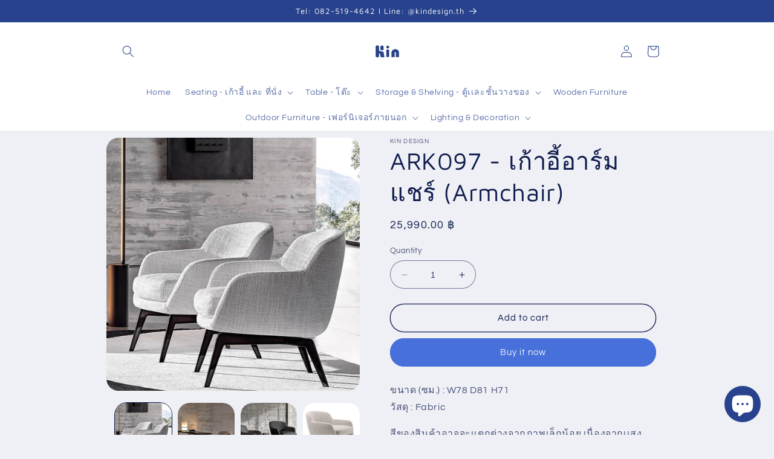

--- FILE ---
content_type: text/html; charset=utf-8
request_url: https://kindesign-th.com/products/ark097-%E0%B9%80%E0%B8%81%E0%B9%89%E0%B8%B2%E0%B8%AD%E0%B8%B5%E0%B9%89%E0%B8%AD%E0%B8%B2%E0%B8%A3%E0%B9%8C%E0%B8%A1%E0%B9%81%E0%B8%8A%E0%B8%A3%E0%B9%8C-armchair
body_size: 34034
content:
<!doctype html>
<html class="no-js" lang="en">
  <head>
    <meta charset="utf-8">
    <meta http-equiv="X-UA-Compatible" content="IE=edge">
    <meta name="viewport" content="width=device-width,initial-scale=1">
    <meta name="theme-color" content="">
    <link rel="canonical" href="https://kindesign-th.com/products/ark097-%e0%b9%80%e0%b8%81%e0%b9%89%e0%b8%b2%e0%b8%ad%e0%b8%b5%e0%b9%89%e0%b8%ad%e0%b8%b2%e0%b8%a3%e0%b9%8c%e0%b8%a1%e0%b9%81%e0%b8%8a%e0%b8%a3%e0%b9%8c-armchair"><link rel="icon" type="image/png" href="//kindesign-th.com/cdn/shop/files/Logo_4-01.jpg?crop=center&height=32&v=1686451077&width=32"><link rel="preconnect" href="https://fonts.shopifycdn.com" crossorigin><title>
      ARK097 - เก้าอี้อาร์มแชร์ (Armchair)
 &ndash; Kin Design</title>

    
      <meta name="description" content="ขนาด (ซม.) : W78 D81 H71วัสดุ : Fabric สีของสินค้าอาจจะเเตกต่างจากภาพเล็กน้อย เนื่องจากเเสงสว่างของสภาพแวดล้อม และความละเอียดของหน้าจอ">
    

    

<meta property="og:site_name" content="Kin Design">
<meta property="og:url" content="https://kindesign-th.com/products/ark097-%e0%b9%80%e0%b8%81%e0%b9%89%e0%b8%b2%e0%b8%ad%e0%b8%b5%e0%b9%89%e0%b8%ad%e0%b8%b2%e0%b8%a3%e0%b9%8c%e0%b8%a1%e0%b9%81%e0%b8%8a%e0%b8%a3%e0%b9%8c-armchair">
<meta property="og:title" content="ARK097 - เก้าอี้อาร์มแชร์ (Armchair)">
<meta property="og:type" content="product">
<meta property="og:description" content="ขนาด (ซม.) : W78 D81 H71วัสดุ : Fabric สีของสินค้าอาจจะเเตกต่างจากภาพเล็กน้อย เนื่องจากเเสงสว่างของสภาพแวดล้อม และความละเอียดของหน้าจอ"><meta property="og:image" content="http://kindesign-th.com/cdn/shop/files/O1CN01vwDB5J1exePbX5Ai0__3324863938.jpg?v=1711522067">
  <meta property="og:image:secure_url" content="https://kindesign-th.com/cdn/shop/files/O1CN01vwDB5J1exePbX5Ai0__3324863938.jpg?v=1711522067">
  <meta property="og:image:width" content="739">
  <meta property="og:image:height" content="739"><meta property="og:price:amount" content="25,990.00">
  <meta property="og:price:currency" content="THB"><meta name="twitter:card" content="summary_large_image">
<meta name="twitter:title" content="ARK097 - เก้าอี้อาร์มแชร์ (Armchair)">
<meta name="twitter:description" content="ขนาด (ซม.) : W78 D81 H71วัสดุ : Fabric สีของสินค้าอาจจะเเตกต่างจากภาพเล็กน้อย เนื่องจากเเสงสว่างของสภาพแวดล้อม และความละเอียดของหน้าจอ">


    <script src="//kindesign-th.com/cdn/shop/t/9/assets/constants.js?v=58251544750838685771715933518" defer="defer"></script>
    <script src="//kindesign-th.com/cdn/shop/t/9/assets/pubsub.js?v=158357773527763999511715933518" defer="defer"></script>
    <script src="//kindesign-th.com/cdn/shop/t/9/assets/global.js?v=139248116715221171191715933518" defer="defer"></script><script src="//kindesign-th.com/cdn/shop/t/9/assets/animations.js?v=114255849464433187621715933518" defer="defer"></script><script>window.performance && window.performance.mark && window.performance.mark('shopify.content_for_header.start');</script><meta name="facebook-domain-verification" content="pf585cw5c5y3vj249owim5cf3azi0t">
<meta id="shopify-digital-wallet" name="shopify-digital-wallet" content="/77377306917/digital_wallets/dialog">
<link rel="alternate" type="application/json+oembed" href="https://kindesign-th.com/products/ark097-%e0%b9%80%e0%b8%81%e0%b9%89%e0%b8%b2%e0%b8%ad%e0%b8%b5%e0%b9%89%e0%b8%ad%e0%b8%b2%e0%b8%a3%e0%b9%8c%e0%b8%a1%e0%b9%81%e0%b8%8a%e0%b8%a3%e0%b9%8c-armchair.oembed">
<script async="async" src="/checkouts/internal/preloads.js?locale=en-TH"></script>
<script id="shopify-features" type="application/json">{"accessToken":"8597755930081d3aab2532a2ac4f7832","betas":["rich-media-storefront-analytics"],"domain":"kindesign-th.com","predictiveSearch":true,"shopId":77377306917,"locale":"en"}</script>
<script>var Shopify = Shopify || {};
Shopify.shop = "7e4199-2.myshopify.com";
Shopify.locale = "en";
Shopify.currency = {"active":"THB","rate":"1.0"};
Shopify.country = "TH";
Shopify.theme = {"name":"Copy of Refresh","id":167629848869,"schema_name":"Refresh","schema_version":"10.0.0","theme_store_id":1567,"role":"main"};
Shopify.theme.handle = "null";
Shopify.theme.style = {"id":null,"handle":null};
Shopify.cdnHost = "kindesign-th.com/cdn";
Shopify.routes = Shopify.routes || {};
Shopify.routes.root = "/";</script>
<script type="module">!function(o){(o.Shopify=o.Shopify||{}).modules=!0}(window);</script>
<script>!function(o){function n(){var o=[];function n(){o.push(Array.prototype.slice.apply(arguments))}return n.q=o,n}var t=o.Shopify=o.Shopify||{};t.loadFeatures=n(),t.autoloadFeatures=n()}(window);</script>
<script id="shop-js-analytics" type="application/json">{"pageType":"product"}</script>
<script defer="defer" async type="module" src="//kindesign-th.com/cdn/shopifycloud/shop-js/modules/v2/client.init-shop-cart-sync_BdyHc3Nr.en.esm.js"></script>
<script defer="defer" async type="module" src="//kindesign-th.com/cdn/shopifycloud/shop-js/modules/v2/chunk.common_Daul8nwZ.esm.js"></script>
<script type="module">
  await import("//kindesign-th.com/cdn/shopifycloud/shop-js/modules/v2/client.init-shop-cart-sync_BdyHc3Nr.en.esm.js");
await import("//kindesign-th.com/cdn/shopifycloud/shop-js/modules/v2/chunk.common_Daul8nwZ.esm.js");

  window.Shopify.SignInWithShop?.initShopCartSync?.({"fedCMEnabled":true,"windoidEnabled":true});

</script>
<script>(function() {
  var isLoaded = false;
  function asyncLoad() {
    if (isLoaded) return;
    isLoaded = true;
    var urls = ["https:\/\/cdn.nfcube.com\/instafeed-51b44c547bcd8b6a34f634e974fa8d9f.js?shop=7e4199-2.myshopify.com"];
    for (var i = 0; i < urls.length; i++) {
      var s = document.createElement('script');
      s.type = 'text/javascript';
      s.async = true;
      s.src = urls[i];
      var x = document.getElementsByTagName('script')[0];
      x.parentNode.insertBefore(s, x);
    }
  };
  if(window.attachEvent) {
    window.attachEvent('onload', asyncLoad);
  } else {
    window.addEventListener('load', asyncLoad, false);
  }
})();</script>
<script id="__st">var __st={"a":77377306917,"offset":25200,"reqid":"acc52f6c-1685-4a8e-91f6-8c8e03ba6a56-1768985219","pageurl":"kindesign-th.com\/products\/ark097-%E0%B9%80%E0%B8%81%E0%B9%89%E0%B8%B2%E0%B8%AD%E0%B8%B5%E0%B9%89%E0%B8%AD%E0%B8%B2%E0%B8%A3%E0%B9%8C%E0%B8%A1%E0%B9%81%E0%B8%8A%E0%B8%A3%E0%B9%8C-armchair","u":"2b7d5e7401ab","p":"product","rtyp":"product","rid":9174377103653};</script>
<script>window.ShopifyPaypalV4VisibilityTracking = true;</script>
<script id="captcha-bootstrap">!function(){'use strict';const t='contact',e='account',n='new_comment',o=[[t,t],['blogs',n],['comments',n],[t,'customer']],c=[[e,'customer_login'],[e,'guest_login'],[e,'recover_customer_password'],[e,'create_customer']],r=t=>t.map((([t,e])=>`form[action*='/${t}']:not([data-nocaptcha='true']) input[name='form_type'][value='${e}']`)).join(','),a=t=>()=>t?[...document.querySelectorAll(t)].map((t=>t.form)):[];function s(){const t=[...o],e=r(t);return a(e)}const i='password',u='form_key',d=['recaptcha-v3-token','g-recaptcha-response','h-captcha-response',i],f=()=>{try{return window.sessionStorage}catch{return}},m='__shopify_v',_=t=>t.elements[u];function p(t,e,n=!1){try{const o=window.sessionStorage,c=JSON.parse(o.getItem(e)),{data:r}=function(t){const{data:e,action:n}=t;return t[m]||n?{data:e,action:n}:{data:t,action:n}}(c);for(const[e,n]of Object.entries(r))t.elements[e]&&(t.elements[e].value=n);n&&o.removeItem(e)}catch(o){console.error('form repopulation failed',{error:o})}}const l='form_type',E='cptcha';function T(t){t.dataset[E]=!0}const w=window,h=w.document,L='Shopify',v='ce_forms',y='captcha';let A=!1;((t,e)=>{const n=(g='f06e6c50-85a8-45c8-87d0-21a2b65856fe',I='https://cdn.shopify.com/shopifycloud/storefront-forms-hcaptcha/ce_storefront_forms_captcha_hcaptcha.v1.5.2.iife.js',D={infoText:'Protected by hCaptcha',privacyText:'Privacy',termsText:'Terms'},(t,e,n)=>{const o=w[L][v],c=o.bindForm;if(c)return c(t,g,e,D).then(n);var r;o.q.push([[t,g,e,D],n]),r=I,A||(h.body.append(Object.assign(h.createElement('script'),{id:'captcha-provider',async:!0,src:r})),A=!0)});var g,I,D;w[L]=w[L]||{},w[L][v]=w[L][v]||{},w[L][v].q=[],w[L][y]=w[L][y]||{},w[L][y].protect=function(t,e){n(t,void 0,e),T(t)},Object.freeze(w[L][y]),function(t,e,n,w,h,L){const[v,y,A,g]=function(t,e,n){const i=e?o:[],u=t?c:[],d=[...i,...u],f=r(d),m=r(i),_=r(d.filter((([t,e])=>n.includes(e))));return[a(f),a(m),a(_),s()]}(w,h,L),I=t=>{const e=t.target;return e instanceof HTMLFormElement?e:e&&e.form},D=t=>v().includes(t);t.addEventListener('submit',(t=>{const e=I(t);if(!e)return;const n=D(e)&&!e.dataset.hcaptchaBound&&!e.dataset.recaptchaBound,o=_(e),c=g().includes(e)&&(!o||!o.value);(n||c)&&t.preventDefault(),c&&!n&&(function(t){try{if(!f())return;!function(t){const e=f();if(!e)return;const n=_(t);if(!n)return;const o=n.value;o&&e.removeItem(o)}(t);const e=Array.from(Array(32),(()=>Math.random().toString(36)[2])).join('');!function(t,e){_(t)||t.append(Object.assign(document.createElement('input'),{type:'hidden',name:u})),t.elements[u].value=e}(t,e),function(t,e){const n=f();if(!n)return;const o=[...t.querySelectorAll(`input[type='${i}']`)].map((({name:t})=>t)),c=[...d,...o],r={};for(const[a,s]of new FormData(t).entries())c.includes(a)||(r[a]=s);n.setItem(e,JSON.stringify({[m]:1,action:t.action,data:r}))}(t,e)}catch(e){console.error('failed to persist form',e)}}(e),e.submit())}));const S=(t,e)=>{t&&!t.dataset[E]&&(n(t,e.some((e=>e===t))),T(t))};for(const o of['focusin','change'])t.addEventListener(o,(t=>{const e=I(t);D(e)&&S(e,y())}));const B=e.get('form_key'),M=e.get(l),P=B&&M;t.addEventListener('DOMContentLoaded',(()=>{const t=y();if(P)for(const e of t)e.elements[l].value===M&&p(e,B);[...new Set([...A(),...v().filter((t=>'true'===t.dataset.shopifyCaptcha))])].forEach((e=>S(e,t)))}))}(h,new URLSearchParams(w.location.search),n,t,e,['guest_login'])})(!0,!0)}();</script>
<script integrity="sha256-4kQ18oKyAcykRKYeNunJcIwy7WH5gtpwJnB7kiuLZ1E=" data-source-attribution="shopify.loadfeatures" defer="defer" src="//kindesign-th.com/cdn/shopifycloud/storefront/assets/storefront/load_feature-a0a9edcb.js" crossorigin="anonymous"></script>
<script data-source-attribution="shopify.dynamic_checkout.dynamic.init">var Shopify=Shopify||{};Shopify.PaymentButton=Shopify.PaymentButton||{isStorefrontPortableWallets:!0,init:function(){window.Shopify.PaymentButton.init=function(){};var t=document.createElement("script");t.src="https://kindesign-th.com/cdn/shopifycloud/portable-wallets/latest/portable-wallets.en.js",t.type="module",document.head.appendChild(t)}};
</script>
<script data-source-attribution="shopify.dynamic_checkout.buyer_consent">
  function portableWalletsHideBuyerConsent(e){var t=document.getElementById("shopify-buyer-consent"),n=document.getElementById("shopify-subscription-policy-button");t&&n&&(t.classList.add("hidden"),t.setAttribute("aria-hidden","true"),n.removeEventListener("click",e))}function portableWalletsShowBuyerConsent(e){var t=document.getElementById("shopify-buyer-consent"),n=document.getElementById("shopify-subscription-policy-button");t&&n&&(t.classList.remove("hidden"),t.removeAttribute("aria-hidden"),n.addEventListener("click",e))}window.Shopify?.PaymentButton&&(window.Shopify.PaymentButton.hideBuyerConsent=portableWalletsHideBuyerConsent,window.Shopify.PaymentButton.showBuyerConsent=portableWalletsShowBuyerConsent);
</script>
<script>
  function portableWalletsCleanup(e){e&&e.src&&console.error("Failed to load portable wallets script "+e.src);var t=document.querySelectorAll("shopify-accelerated-checkout .shopify-payment-button__skeleton, shopify-accelerated-checkout-cart .wallet-cart-button__skeleton"),e=document.getElementById("shopify-buyer-consent");for(let e=0;e<t.length;e++)t[e].remove();e&&e.remove()}function portableWalletsNotLoadedAsModule(e){e instanceof ErrorEvent&&"string"==typeof e.message&&e.message.includes("import.meta")&&"string"==typeof e.filename&&e.filename.includes("portable-wallets")&&(window.removeEventListener("error",portableWalletsNotLoadedAsModule),window.Shopify.PaymentButton.failedToLoad=e,"loading"===document.readyState?document.addEventListener("DOMContentLoaded",window.Shopify.PaymentButton.init):window.Shopify.PaymentButton.init())}window.addEventListener("error",portableWalletsNotLoadedAsModule);
</script>

<script type="module" src="https://kindesign-th.com/cdn/shopifycloud/portable-wallets/latest/portable-wallets.en.js" onError="portableWalletsCleanup(this)" crossorigin="anonymous"></script>
<script nomodule>
  document.addEventListener("DOMContentLoaded", portableWalletsCleanup);
</script>

<link id="shopify-accelerated-checkout-styles" rel="stylesheet" media="screen" href="https://kindesign-th.com/cdn/shopifycloud/portable-wallets/latest/accelerated-checkout-backwards-compat.css" crossorigin="anonymous">
<style id="shopify-accelerated-checkout-cart">
        #shopify-buyer-consent {
  margin-top: 1em;
  display: inline-block;
  width: 100%;
}

#shopify-buyer-consent.hidden {
  display: none;
}

#shopify-subscription-policy-button {
  background: none;
  border: none;
  padding: 0;
  text-decoration: underline;
  font-size: inherit;
  cursor: pointer;
}

#shopify-subscription-policy-button::before {
  box-shadow: none;
}

      </style>
<script id="sections-script" data-sections="header" defer="defer" src="//kindesign-th.com/cdn/shop/t/9/compiled_assets/scripts.js?v=1921"></script>
<script>window.performance && window.performance.mark && window.performance.mark('shopify.content_for_header.end');</script>


    <style data-shopify>
      @font-face {
  font-family: Questrial;
  font-weight: 400;
  font-style: normal;
  font-display: swap;
  src: url("//kindesign-th.com/cdn/fonts/questrial/questrial_n4.66abac5d8209a647b4bf8089b0451928ef144c07.woff2") format("woff2"),
       url("//kindesign-th.com/cdn/fonts/questrial/questrial_n4.e86c53e77682db9bf4b0ee2dd71f214dc16adda4.woff") format("woff");
}

      
      
      
      @font-face {
  font-family: "Maven Pro";
  font-weight: 400;
  font-style: normal;
  font-display: swap;
  src: url("//kindesign-th.com/cdn/fonts/maven_pro/mavenpro_n4.c68ed1d8b5c0af622b14d3bb80bf3ead8907ac11.woff2") format("woff2"),
       url("//kindesign-th.com/cdn/fonts/maven_pro/mavenpro_n4.522bf9c765ae9601c2a4846d60057ced1efdcde2.woff") format("woff");
}


      
        :root,
        .color-background-1 {
          --color-background: 239,240,245;
        
          --gradient-background: #eff0f5;
        
        --color-foreground: 14,27,77;
        --color-shadow: 14,27,77;
        --color-button: 71,112,219;
        --color-button-text: 239,240,245;
        --color-secondary-button: 239,240,245;
        --color-secondary-button-text: 14,27,77;
        --color-link: 14,27,77;
        --color-badge-foreground: 14,27,77;
        --color-badge-background: 239,240,245;
        --color-badge-border: 14,27,77;
        --payment-terms-background-color: rgb(239 240 245);
      }
      
        
        .color-background-2 {
          --color-background: 255,255,255;
        
          --gradient-background: #ffffff;
        
        --color-foreground: 40,66,141;
        --color-shadow: 14,27,77;
        --color-button: 40,66,141;
        --color-button-text: 255,255,255;
        --color-secondary-button: 255,255,255;
        --color-secondary-button-text: 14,27,77;
        --color-link: 14,27,77;
        --color-badge-foreground: 40,66,141;
        --color-badge-background: 255,255,255;
        --color-badge-border: 40,66,141;
        --payment-terms-background-color: rgb(255 255 255);
      }
      
        
        .color-inverse {
          --color-background: 14,27,77;
        
          --gradient-background: #0e1b4d;
        
        --color-foreground: 255,255,255;
        --color-shadow: 14,27,77;
        --color-button: 255,255,255;
        --color-button-text: 14,27,77;
        --color-secondary-button: 14,27,77;
        --color-secondary-button-text: 255,255,255;
        --color-link: 255,255,255;
        --color-badge-foreground: 255,255,255;
        --color-badge-background: 14,27,77;
        --color-badge-border: 255,255,255;
        --payment-terms-background-color: rgb(14 27 77);
      }
      
        
        .color-accent-1 {
          --color-background: 40,66,141;
        
          --gradient-background: #28428d;
        
        --color-foreground: 255,255,255;
        --color-shadow: 40,66,141;
        --color-button: 255,255,255;
        --color-button-text: 71,112,219;
        --color-secondary-button: 40,66,141;
        --color-secondary-button-text: 255,255,255;
        --color-link: 255,255,255;
        --color-badge-foreground: 255,255,255;
        --color-badge-background: 40,66,141;
        --color-badge-border: 255,255,255;
        --payment-terms-background-color: rgb(40 66 141);
      }
      
        
        .color-accent-2 {
          --color-background: 14,27,77;
        
          --gradient-background: #0e1b4d;
        
        --color-foreground: 255,255,255;
        --color-shadow: 14,27,77;
        --color-button: 255,255,255;
        --color-button-text: 14,27,77;
        --color-secondary-button: 14,27,77;
        --color-secondary-button-text: 255,255,255;
        --color-link: 255,255,255;
        --color-badge-foreground: 255,255,255;
        --color-badge-background: 14,27,77;
        --color-badge-border: 255,255,255;
        --payment-terms-background-color: rgb(14 27 77);
      }
      

      body, .color-background-1, .color-background-2, .color-inverse, .color-accent-1, .color-accent-2 {
        color: rgba(var(--color-foreground), 0.75);
        background-color: rgb(var(--color-background));
      }

      :root {
        --font-body-family: Questrial, sans-serif;
        --font-body-style: normal;
        --font-body-weight: 400;
        --font-body-weight-bold: 700;

        --font-heading-family: "Maven Pro", sans-serif;
        --font-heading-style: normal;
        --font-heading-weight: 400;

        --font-body-scale: 1.0;
        --font-heading-scale: 1.0;

        --media-padding: px;
        --media-border-opacity: 0.1;
        --media-border-width: 0px;
        --media-radius: 20px;
        --media-shadow-opacity: 0.0;
        --media-shadow-horizontal-offset: 0px;
        --media-shadow-vertical-offset: 4px;
        --media-shadow-blur-radius: 5px;
        --media-shadow-visible: 0;

        --page-width: 100rem;
        --page-width-margin: 0rem;

        --product-card-image-padding: 1.6rem;
        --product-card-corner-radius: 1.8rem;
        --product-card-text-alignment: left;
        --product-card-border-width: 0.1rem;
        --product-card-border-opacity: 1.0;
        --product-card-shadow-opacity: 0.0;
        --product-card-shadow-visible: 0;
        --product-card-shadow-horizontal-offset: 0.0rem;
        --product-card-shadow-vertical-offset: 0.4rem;
        --product-card-shadow-blur-radius: 0.5rem;

        --collection-card-image-padding: 1.6rem;
        --collection-card-corner-radius: 1.8rem;
        --collection-card-text-alignment: left;
        --collection-card-border-width: 0.1rem;
        --collection-card-border-opacity: 1.0;
        --collection-card-shadow-opacity: 0.0;
        --collection-card-shadow-visible: 0;
        --collection-card-shadow-horizontal-offset: 0.0rem;
        --collection-card-shadow-vertical-offset: 0.4rem;
        --collection-card-shadow-blur-radius: 0.5rem;

        --blog-card-image-padding: 1.6rem;
        --blog-card-corner-radius: 1.8rem;
        --blog-card-text-alignment: left;
        --blog-card-border-width: 0.1rem;
        --blog-card-border-opacity: 1.0;
        --blog-card-shadow-opacity: 0.0;
        --blog-card-shadow-visible: 0;
        --blog-card-shadow-horizontal-offset: 0.0rem;
        --blog-card-shadow-vertical-offset: 0.4rem;
        --blog-card-shadow-blur-radius: 0.5rem;

        --badge-corner-radius: 0.0rem;

        --popup-border-width: 1px;
        --popup-border-opacity: 0.1;
        --popup-corner-radius: 18px;
        --popup-shadow-opacity: 0.0;
        --popup-shadow-horizontal-offset: 0px;
        --popup-shadow-vertical-offset: 4px;
        --popup-shadow-blur-radius: 5px;

        --drawer-border-width: 0px;
        --drawer-border-opacity: 0.1;
        --drawer-shadow-opacity: 0.0;
        --drawer-shadow-horizontal-offset: 0px;
        --drawer-shadow-vertical-offset: 4px;
        --drawer-shadow-blur-radius: 5px;

        --spacing-sections-desktop: 0px;
        --spacing-sections-mobile: 0px;

        --grid-desktop-vertical-spacing: 28px;
        --grid-desktop-horizontal-spacing: 28px;
        --grid-mobile-vertical-spacing: 14px;
        --grid-mobile-horizontal-spacing: 14px;

        --text-boxes-border-opacity: 0.1;
        --text-boxes-border-width: 0px;
        --text-boxes-radius: 20px;
        --text-boxes-shadow-opacity: 0.0;
        --text-boxes-shadow-visible: 0;
        --text-boxes-shadow-horizontal-offset: 0px;
        --text-boxes-shadow-vertical-offset: 4px;
        --text-boxes-shadow-blur-radius: 5px;

        --buttons-radius: 40px;
        --buttons-radius-outset: 41px;
        --buttons-border-width: 1px;
        --buttons-border-opacity: 1.0;
        --buttons-shadow-opacity: 0.0;
        --buttons-shadow-visible: 0;
        --buttons-shadow-horizontal-offset: 0px;
        --buttons-shadow-vertical-offset: 4px;
        --buttons-shadow-blur-radius: 5px;
        --buttons-border-offset: 0.3px;

        --inputs-radius: 26px;
        --inputs-border-width: 1px;
        --inputs-border-opacity: 0.55;
        --inputs-shadow-opacity: 0.0;
        --inputs-shadow-horizontal-offset: 0px;
        --inputs-margin-offset: 0px;
        --inputs-shadow-vertical-offset: 2px;
        --inputs-shadow-blur-radius: 5px;
        --inputs-radius-outset: 27px;

        --variant-pills-radius: 40px;
        --variant-pills-border-width: 1px;
        --variant-pills-border-opacity: 0.4;
        --variant-pills-shadow-opacity: 0.0;
        --variant-pills-shadow-horizontal-offset: 0px;
        --variant-pills-shadow-vertical-offset: 4px;
        --variant-pills-shadow-blur-radius: 5px;
      }

      *,
      *::before,
      *::after {
        box-sizing: inherit;
      }

      html {
        box-sizing: border-box;
        font-size: calc(var(--font-body-scale) * 62.5%);
        height: 100%;
      }

      body {
        display: grid;
        grid-template-rows: auto auto 1fr auto;
        grid-template-columns: 100%;
        min-height: 100%;
        margin: 0;
        font-size: 1.5rem;
        letter-spacing: 0.06rem;
        line-height: calc(1 + 0.8 / var(--font-body-scale));
        font-family: var(--font-body-family);
        font-style: var(--font-body-style);
        font-weight: var(--font-body-weight);
      }

      @media screen and (min-width: 750px) {
        body {
          font-size: 1.6rem;
        }
      }
    </style>

    <link href="//kindesign-th.com/cdn/shop/t/9/assets/base.css?v=117828829876360325261715933518" rel="stylesheet" type="text/css" media="all" />
<link rel="preload" as="font" href="//kindesign-th.com/cdn/fonts/questrial/questrial_n4.66abac5d8209a647b4bf8089b0451928ef144c07.woff2" type="font/woff2" crossorigin><link rel="preload" as="font" href="//kindesign-th.com/cdn/fonts/maven_pro/mavenpro_n4.c68ed1d8b5c0af622b14d3bb80bf3ead8907ac11.woff2" type="font/woff2" crossorigin><link
        rel="stylesheet"
        href="//kindesign-th.com/cdn/shop/t/9/assets/component-predictive-search.css?v=118923337488134913561715933518"
        media="print"
        onload="this.media='all'"
      ><script>
      document.documentElement.className = document.documentElement.className.replace('no-js', 'js');
      if (Shopify.designMode) {
        document.documentElement.classList.add('shopify-design-mode');
      }
    </script>
  <script src="https://cdn.shopify.com/extensions/e8878072-2f6b-4e89-8082-94b04320908d/inbox-1254/assets/inbox-chat-loader.js" type="text/javascript" defer="defer"></script>
<link href="https://monorail-edge.shopifysvc.com" rel="dns-prefetch">
<script>(function(){if ("sendBeacon" in navigator && "performance" in window) {try {var session_token_from_headers = performance.getEntriesByType('navigation')[0].serverTiming.find(x => x.name == '_s').description;} catch {var session_token_from_headers = undefined;}var session_cookie_matches = document.cookie.match(/_shopify_s=([^;]*)/);var session_token_from_cookie = session_cookie_matches && session_cookie_matches.length === 2 ? session_cookie_matches[1] : "";var session_token = session_token_from_headers || session_token_from_cookie || "";function handle_abandonment_event(e) {var entries = performance.getEntries().filter(function(entry) {return /monorail-edge.shopifysvc.com/.test(entry.name);});if (!window.abandonment_tracked && entries.length === 0) {window.abandonment_tracked = true;var currentMs = Date.now();var navigation_start = performance.timing.navigationStart;var payload = {shop_id: 77377306917,url: window.location.href,navigation_start,duration: currentMs - navigation_start,session_token,page_type: "product"};window.navigator.sendBeacon("https://monorail-edge.shopifysvc.com/v1/produce", JSON.stringify({schema_id: "online_store_buyer_site_abandonment/1.1",payload: payload,metadata: {event_created_at_ms: currentMs,event_sent_at_ms: currentMs}}));}}window.addEventListener('pagehide', handle_abandonment_event);}}());</script>
<script id="web-pixels-manager-setup">(function e(e,d,r,n,o){if(void 0===o&&(o={}),!Boolean(null===(a=null===(i=window.Shopify)||void 0===i?void 0:i.analytics)||void 0===a?void 0:a.replayQueue)){var i,a;window.Shopify=window.Shopify||{};var t=window.Shopify;t.analytics=t.analytics||{};var s=t.analytics;s.replayQueue=[],s.publish=function(e,d,r){return s.replayQueue.push([e,d,r]),!0};try{self.performance.mark("wpm:start")}catch(e){}var l=function(){var e={modern:/Edge?\/(1{2}[4-9]|1[2-9]\d|[2-9]\d{2}|\d{4,})\.\d+(\.\d+|)|Firefox\/(1{2}[4-9]|1[2-9]\d|[2-9]\d{2}|\d{4,})\.\d+(\.\d+|)|Chrom(ium|e)\/(9{2}|\d{3,})\.\d+(\.\d+|)|(Maci|X1{2}).+ Version\/(15\.\d+|(1[6-9]|[2-9]\d|\d{3,})\.\d+)([,.]\d+|)( \(\w+\)|)( Mobile\/\w+|) Safari\/|Chrome.+OPR\/(9{2}|\d{3,})\.\d+\.\d+|(CPU[ +]OS|iPhone[ +]OS|CPU[ +]iPhone|CPU IPhone OS|CPU iPad OS)[ +]+(15[._]\d+|(1[6-9]|[2-9]\d|\d{3,})[._]\d+)([._]\d+|)|Android:?[ /-](13[3-9]|1[4-9]\d|[2-9]\d{2}|\d{4,})(\.\d+|)(\.\d+|)|Android.+Firefox\/(13[5-9]|1[4-9]\d|[2-9]\d{2}|\d{4,})\.\d+(\.\d+|)|Android.+Chrom(ium|e)\/(13[3-9]|1[4-9]\d|[2-9]\d{2}|\d{4,})\.\d+(\.\d+|)|SamsungBrowser\/([2-9]\d|\d{3,})\.\d+/,legacy:/Edge?\/(1[6-9]|[2-9]\d|\d{3,})\.\d+(\.\d+|)|Firefox\/(5[4-9]|[6-9]\d|\d{3,})\.\d+(\.\d+|)|Chrom(ium|e)\/(5[1-9]|[6-9]\d|\d{3,})\.\d+(\.\d+|)([\d.]+$|.*Safari\/(?![\d.]+ Edge\/[\d.]+$))|(Maci|X1{2}).+ Version\/(10\.\d+|(1[1-9]|[2-9]\d|\d{3,})\.\d+)([,.]\d+|)( \(\w+\)|)( Mobile\/\w+|) Safari\/|Chrome.+OPR\/(3[89]|[4-9]\d|\d{3,})\.\d+\.\d+|(CPU[ +]OS|iPhone[ +]OS|CPU[ +]iPhone|CPU IPhone OS|CPU iPad OS)[ +]+(10[._]\d+|(1[1-9]|[2-9]\d|\d{3,})[._]\d+)([._]\d+|)|Android:?[ /-](13[3-9]|1[4-9]\d|[2-9]\d{2}|\d{4,})(\.\d+|)(\.\d+|)|Mobile Safari.+OPR\/([89]\d|\d{3,})\.\d+\.\d+|Android.+Firefox\/(13[5-9]|1[4-9]\d|[2-9]\d{2}|\d{4,})\.\d+(\.\d+|)|Android.+Chrom(ium|e)\/(13[3-9]|1[4-9]\d|[2-9]\d{2}|\d{4,})\.\d+(\.\d+|)|Android.+(UC? ?Browser|UCWEB|U3)[ /]?(15\.([5-9]|\d{2,})|(1[6-9]|[2-9]\d|\d{3,})\.\d+)\.\d+|SamsungBrowser\/(5\.\d+|([6-9]|\d{2,})\.\d+)|Android.+MQ{2}Browser\/(14(\.(9|\d{2,})|)|(1[5-9]|[2-9]\d|\d{3,})(\.\d+|))(\.\d+|)|K[Aa][Ii]OS\/(3\.\d+|([4-9]|\d{2,})\.\d+)(\.\d+|)/},d=e.modern,r=e.legacy,n=navigator.userAgent;return n.match(d)?"modern":n.match(r)?"legacy":"unknown"}(),u="modern"===l?"modern":"legacy",c=(null!=n?n:{modern:"",legacy:""})[u],f=function(e){return[e.baseUrl,"/wpm","/b",e.hashVersion,"modern"===e.buildTarget?"m":"l",".js"].join("")}({baseUrl:d,hashVersion:r,buildTarget:u}),m=function(e){var d=e.version,r=e.bundleTarget,n=e.surface,o=e.pageUrl,i=e.monorailEndpoint;return{emit:function(e){var a=e.status,t=e.errorMsg,s=(new Date).getTime(),l=JSON.stringify({metadata:{event_sent_at_ms:s},events:[{schema_id:"web_pixels_manager_load/3.1",payload:{version:d,bundle_target:r,page_url:o,status:a,surface:n,error_msg:t},metadata:{event_created_at_ms:s}}]});if(!i)return console&&console.warn&&console.warn("[Web Pixels Manager] No Monorail endpoint provided, skipping logging."),!1;try{return self.navigator.sendBeacon.bind(self.navigator)(i,l)}catch(e){}var u=new XMLHttpRequest;try{return u.open("POST",i,!0),u.setRequestHeader("Content-Type","text/plain"),u.send(l),!0}catch(e){return console&&console.warn&&console.warn("[Web Pixels Manager] Got an unhandled error while logging to Monorail."),!1}}}}({version:r,bundleTarget:l,surface:e.surface,pageUrl:self.location.href,monorailEndpoint:e.monorailEndpoint});try{o.browserTarget=l,function(e){var d=e.src,r=e.async,n=void 0===r||r,o=e.onload,i=e.onerror,a=e.sri,t=e.scriptDataAttributes,s=void 0===t?{}:t,l=document.createElement("script"),u=document.querySelector("head"),c=document.querySelector("body");if(l.async=n,l.src=d,a&&(l.integrity=a,l.crossOrigin="anonymous"),s)for(var f in s)if(Object.prototype.hasOwnProperty.call(s,f))try{l.dataset[f]=s[f]}catch(e){}if(o&&l.addEventListener("load",o),i&&l.addEventListener("error",i),u)u.appendChild(l);else{if(!c)throw new Error("Did not find a head or body element to append the script");c.appendChild(l)}}({src:f,async:!0,onload:function(){if(!function(){var e,d;return Boolean(null===(d=null===(e=window.Shopify)||void 0===e?void 0:e.analytics)||void 0===d?void 0:d.initialized)}()){var d=window.webPixelsManager.init(e)||void 0;if(d){var r=window.Shopify.analytics;r.replayQueue.forEach((function(e){var r=e[0],n=e[1],o=e[2];d.publishCustomEvent(r,n,o)})),r.replayQueue=[],r.publish=d.publishCustomEvent,r.visitor=d.visitor,r.initialized=!0}}},onerror:function(){return m.emit({status:"failed",errorMsg:"".concat(f," has failed to load")})},sri:function(e){var d=/^sha384-[A-Za-z0-9+/=]+$/;return"string"==typeof e&&d.test(e)}(c)?c:"",scriptDataAttributes:o}),m.emit({status:"loading"})}catch(e){m.emit({status:"failed",errorMsg:(null==e?void 0:e.message)||"Unknown error"})}}})({shopId: 77377306917,storefrontBaseUrl: "https://kindesign-th.com",extensionsBaseUrl: "https://extensions.shopifycdn.com/cdn/shopifycloud/web-pixels-manager",monorailEndpoint: "https://monorail-edge.shopifysvc.com/unstable/produce_batch",surface: "storefront-renderer",enabledBetaFlags: ["2dca8a86"],webPixelsConfigList: [{"id":"2169143589","configuration":"{\"pixel_id\":\"2084662592071348\",\"pixel_type\":\"facebook_pixel\"}","eventPayloadVersion":"v1","runtimeContext":"OPEN","scriptVersion":"ca16bc87fe92b6042fbaa3acc2fbdaa6","type":"APP","apiClientId":2329312,"privacyPurposes":["ANALYTICS","MARKETING","SALE_OF_DATA"],"dataSharingAdjustments":{"protectedCustomerApprovalScopes":["read_customer_address","read_customer_email","read_customer_name","read_customer_personal_data","read_customer_phone"]}},{"id":"shopify-app-pixel","configuration":"{}","eventPayloadVersion":"v1","runtimeContext":"STRICT","scriptVersion":"0450","apiClientId":"shopify-pixel","type":"APP","privacyPurposes":["ANALYTICS","MARKETING"]},{"id":"shopify-custom-pixel","eventPayloadVersion":"v1","runtimeContext":"LAX","scriptVersion":"0450","apiClientId":"shopify-pixel","type":"CUSTOM","privacyPurposes":["ANALYTICS","MARKETING"]}],isMerchantRequest: false,initData: {"shop":{"name":"Kin Design","paymentSettings":{"currencyCode":"THB"},"myshopifyDomain":"7e4199-2.myshopify.com","countryCode":"TH","storefrontUrl":"https:\/\/kindesign-th.com"},"customer":null,"cart":null,"checkout":null,"productVariants":[{"price":{"amount":25990.0,"currencyCode":"THB"},"product":{"title":"ARK097 - เก้าอี้อาร์มแชร์ (Armchair)","vendor":"Kin Design","id":"9174377103653","untranslatedTitle":"ARK097 - เก้าอี้อาร์มแชร์ (Armchair)","url":"\/products\/ark097-%E0%B9%80%E0%B8%81%E0%B9%89%E0%B8%B2%E0%B8%AD%E0%B8%B5%E0%B9%89%E0%B8%AD%E0%B8%B2%E0%B8%A3%E0%B9%8C%E0%B8%A1%E0%B9%81%E0%B8%8A%E0%B8%A3%E0%B9%8C-armchair","type":""},"id":"48318298456357","image":{"src":"\/\/kindesign-th.com\/cdn\/shop\/files\/O1CN01vwDB5J1exePbX5Ai0__3324863938.jpg?v=1711522067"},"sku":null,"title":"Default Title","untranslatedTitle":"Default Title"}],"purchasingCompany":null},},"https://kindesign-th.com/cdn","fcfee988w5aeb613cpc8e4bc33m6693e112",{"modern":"","legacy":""},{"shopId":"77377306917","storefrontBaseUrl":"https:\/\/kindesign-th.com","extensionBaseUrl":"https:\/\/extensions.shopifycdn.com\/cdn\/shopifycloud\/web-pixels-manager","surface":"storefront-renderer","enabledBetaFlags":"[\"2dca8a86\"]","isMerchantRequest":"false","hashVersion":"fcfee988w5aeb613cpc8e4bc33m6693e112","publish":"custom","events":"[[\"page_viewed\",{}],[\"product_viewed\",{\"productVariant\":{\"price\":{\"amount\":25990.0,\"currencyCode\":\"THB\"},\"product\":{\"title\":\"ARK097 - เก้าอี้อาร์มแชร์ (Armchair)\",\"vendor\":\"Kin Design\",\"id\":\"9174377103653\",\"untranslatedTitle\":\"ARK097 - เก้าอี้อาร์มแชร์ (Armchair)\",\"url\":\"\/products\/ark097-%E0%B9%80%E0%B8%81%E0%B9%89%E0%B8%B2%E0%B8%AD%E0%B8%B5%E0%B9%89%E0%B8%AD%E0%B8%B2%E0%B8%A3%E0%B9%8C%E0%B8%A1%E0%B9%81%E0%B8%8A%E0%B8%A3%E0%B9%8C-armchair\",\"type\":\"\"},\"id\":\"48318298456357\",\"image\":{\"src\":\"\/\/kindesign-th.com\/cdn\/shop\/files\/O1CN01vwDB5J1exePbX5Ai0__3324863938.jpg?v=1711522067\"},\"sku\":null,\"title\":\"Default Title\",\"untranslatedTitle\":\"Default Title\"}}]]"});</script><script>
  window.ShopifyAnalytics = window.ShopifyAnalytics || {};
  window.ShopifyAnalytics.meta = window.ShopifyAnalytics.meta || {};
  window.ShopifyAnalytics.meta.currency = 'THB';
  var meta = {"product":{"id":9174377103653,"gid":"gid:\/\/shopify\/Product\/9174377103653","vendor":"Kin Design","type":"","handle":"ark097-เก้าอี้อาร์มแชร์-armchair","variants":[{"id":48318298456357,"price":2599000,"name":"ARK097 - เก้าอี้อาร์มแชร์ (Armchair)","public_title":null,"sku":null}],"remote":false},"page":{"pageType":"product","resourceType":"product","resourceId":9174377103653,"requestId":"acc52f6c-1685-4a8e-91f6-8c8e03ba6a56-1768985219"}};
  for (var attr in meta) {
    window.ShopifyAnalytics.meta[attr] = meta[attr];
  }
</script>
<script class="analytics">
  (function () {
    var customDocumentWrite = function(content) {
      var jquery = null;

      if (window.jQuery) {
        jquery = window.jQuery;
      } else if (window.Checkout && window.Checkout.$) {
        jquery = window.Checkout.$;
      }

      if (jquery) {
        jquery('body').append(content);
      }
    };

    var hasLoggedConversion = function(token) {
      if (token) {
        return document.cookie.indexOf('loggedConversion=' + token) !== -1;
      }
      return false;
    }

    var setCookieIfConversion = function(token) {
      if (token) {
        var twoMonthsFromNow = new Date(Date.now());
        twoMonthsFromNow.setMonth(twoMonthsFromNow.getMonth() + 2);

        document.cookie = 'loggedConversion=' + token + '; expires=' + twoMonthsFromNow;
      }
    }

    var trekkie = window.ShopifyAnalytics.lib = window.trekkie = window.trekkie || [];
    if (trekkie.integrations) {
      return;
    }
    trekkie.methods = [
      'identify',
      'page',
      'ready',
      'track',
      'trackForm',
      'trackLink'
    ];
    trekkie.factory = function(method) {
      return function() {
        var args = Array.prototype.slice.call(arguments);
        args.unshift(method);
        trekkie.push(args);
        return trekkie;
      };
    };
    for (var i = 0; i < trekkie.methods.length; i++) {
      var key = trekkie.methods[i];
      trekkie[key] = trekkie.factory(key);
    }
    trekkie.load = function(config) {
      trekkie.config = config || {};
      trekkie.config.initialDocumentCookie = document.cookie;
      var first = document.getElementsByTagName('script')[0];
      var script = document.createElement('script');
      script.type = 'text/javascript';
      script.onerror = function(e) {
        var scriptFallback = document.createElement('script');
        scriptFallback.type = 'text/javascript';
        scriptFallback.onerror = function(error) {
                var Monorail = {
      produce: function produce(monorailDomain, schemaId, payload) {
        var currentMs = new Date().getTime();
        var event = {
          schema_id: schemaId,
          payload: payload,
          metadata: {
            event_created_at_ms: currentMs,
            event_sent_at_ms: currentMs
          }
        };
        return Monorail.sendRequest("https://" + monorailDomain + "/v1/produce", JSON.stringify(event));
      },
      sendRequest: function sendRequest(endpointUrl, payload) {
        // Try the sendBeacon API
        if (window && window.navigator && typeof window.navigator.sendBeacon === 'function' && typeof window.Blob === 'function' && !Monorail.isIos12()) {
          var blobData = new window.Blob([payload], {
            type: 'text/plain'
          });

          if (window.navigator.sendBeacon(endpointUrl, blobData)) {
            return true;
          } // sendBeacon was not successful

        } // XHR beacon

        var xhr = new XMLHttpRequest();

        try {
          xhr.open('POST', endpointUrl);
          xhr.setRequestHeader('Content-Type', 'text/plain');
          xhr.send(payload);
        } catch (e) {
          console.log(e);
        }

        return false;
      },
      isIos12: function isIos12() {
        return window.navigator.userAgent.lastIndexOf('iPhone; CPU iPhone OS 12_') !== -1 || window.navigator.userAgent.lastIndexOf('iPad; CPU OS 12_') !== -1;
      }
    };
    Monorail.produce('monorail-edge.shopifysvc.com',
      'trekkie_storefront_load_errors/1.1',
      {shop_id: 77377306917,
      theme_id: 167629848869,
      app_name: "storefront",
      context_url: window.location.href,
      source_url: "//kindesign-th.com/cdn/s/trekkie.storefront.cd680fe47e6c39ca5d5df5f0a32d569bc48c0f27.min.js"});

        };
        scriptFallback.async = true;
        scriptFallback.src = '//kindesign-th.com/cdn/s/trekkie.storefront.cd680fe47e6c39ca5d5df5f0a32d569bc48c0f27.min.js';
        first.parentNode.insertBefore(scriptFallback, first);
      };
      script.async = true;
      script.src = '//kindesign-th.com/cdn/s/trekkie.storefront.cd680fe47e6c39ca5d5df5f0a32d569bc48c0f27.min.js';
      first.parentNode.insertBefore(script, first);
    };
    trekkie.load(
      {"Trekkie":{"appName":"storefront","development":false,"defaultAttributes":{"shopId":77377306917,"isMerchantRequest":null,"themeId":167629848869,"themeCityHash":"6926104121131201521","contentLanguage":"en","currency":"THB","eventMetadataId":"e1e90d67-9276-4979-83cf-79def2f01527"},"isServerSideCookieWritingEnabled":true,"monorailRegion":"shop_domain","enabledBetaFlags":["65f19447"]},"Session Attribution":{},"S2S":{"facebookCapiEnabled":true,"source":"trekkie-storefront-renderer","apiClientId":580111}}
    );

    var loaded = false;
    trekkie.ready(function() {
      if (loaded) return;
      loaded = true;

      window.ShopifyAnalytics.lib = window.trekkie;

      var originalDocumentWrite = document.write;
      document.write = customDocumentWrite;
      try { window.ShopifyAnalytics.merchantGoogleAnalytics.call(this); } catch(error) {};
      document.write = originalDocumentWrite;

      window.ShopifyAnalytics.lib.page(null,{"pageType":"product","resourceType":"product","resourceId":9174377103653,"requestId":"acc52f6c-1685-4a8e-91f6-8c8e03ba6a56-1768985219","shopifyEmitted":true});

      var match = window.location.pathname.match(/checkouts\/(.+)\/(thank_you|post_purchase)/)
      var token = match? match[1]: undefined;
      if (!hasLoggedConversion(token)) {
        setCookieIfConversion(token);
        window.ShopifyAnalytics.lib.track("Viewed Product",{"currency":"THB","variantId":48318298456357,"productId":9174377103653,"productGid":"gid:\/\/shopify\/Product\/9174377103653","name":"ARK097 - เก้าอี้อาร์มแชร์ (Armchair)","price":"25990.00","sku":null,"brand":"Kin Design","variant":null,"category":"","nonInteraction":true,"remote":false},undefined,undefined,{"shopifyEmitted":true});
      window.ShopifyAnalytics.lib.track("monorail:\/\/trekkie_storefront_viewed_product\/1.1",{"currency":"THB","variantId":48318298456357,"productId":9174377103653,"productGid":"gid:\/\/shopify\/Product\/9174377103653","name":"ARK097 - เก้าอี้อาร์มแชร์ (Armchair)","price":"25990.00","sku":null,"brand":"Kin Design","variant":null,"category":"","nonInteraction":true,"remote":false,"referer":"https:\/\/kindesign-th.com\/products\/ark097-%E0%B9%80%E0%B8%81%E0%B9%89%E0%B8%B2%E0%B8%AD%E0%B8%B5%E0%B9%89%E0%B8%AD%E0%B8%B2%E0%B8%A3%E0%B9%8C%E0%B8%A1%E0%B9%81%E0%B8%8A%E0%B8%A3%E0%B9%8C-armchair"});
      }
    });


        var eventsListenerScript = document.createElement('script');
        eventsListenerScript.async = true;
        eventsListenerScript.src = "//kindesign-th.com/cdn/shopifycloud/storefront/assets/shop_events_listener-3da45d37.js";
        document.getElementsByTagName('head')[0].appendChild(eventsListenerScript);

})();</script>
<script
  defer
  src="https://kindesign-th.com/cdn/shopifycloud/perf-kit/shopify-perf-kit-3.0.4.min.js"
  data-application="storefront-renderer"
  data-shop-id="77377306917"
  data-render-region="gcp-us-central1"
  data-page-type="product"
  data-theme-instance-id="167629848869"
  data-theme-name="Refresh"
  data-theme-version="10.0.0"
  data-monorail-region="shop_domain"
  data-resource-timing-sampling-rate="10"
  data-shs="true"
  data-shs-beacon="true"
  data-shs-export-with-fetch="true"
  data-shs-logs-sample-rate="1"
  data-shs-beacon-endpoint="https://kindesign-th.com/api/collect"
></script>
</head>

  <body class="gradient">
    <a class="skip-to-content-link button visually-hidden" href="#MainContent">
      Skip to content
    </a>

<script src="//kindesign-th.com/cdn/shop/t/9/assets/cart.js?v=80361240427046189311715933518" defer="defer"></script>

<style>
  .drawer {
    visibility: hidden;
  }
</style>

<cart-drawer class="drawer is-empty">
  <div id="CartDrawer" class="cart-drawer">
    <div id="CartDrawer-Overlay" class="cart-drawer__overlay"></div>
    <div
      class="drawer__inner"
      role="dialog"
      aria-modal="true"
      aria-label="Your cart"
      tabindex="-1"
    ><div class="drawer__inner-empty">
          <div class="cart-drawer__warnings center">
            <div class="cart-drawer__empty-content">
              <h2 class="cart__empty-text">Your cart is empty</h2>
              <button
                class="drawer__close"
                type="button"
                onclick="this.closest('cart-drawer').close()"
                aria-label="Close"
              >
                <svg
  xmlns="http://www.w3.org/2000/svg"
  aria-hidden="true"
  focusable="false"
  class="icon icon-close"
  fill="none"
  viewBox="0 0 18 17"
>
  <path d="M.865 15.978a.5.5 0 00.707.707l7.433-7.431 7.579 7.282a.501.501 0 00.846-.37.5.5 0 00-.153-.351L9.712 8.546l7.417-7.416a.5.5 0 10-.707-.708L8.991 7.853 1.413.573a.5.5 0 10-.693.72l7.563 7.268-7.418 7.417z" fill="currentColor">
</svg>

              </button>
              <a href="/collections/all" class="button">
                Continue shopping
              </a><p class="cart__login-title h3">Have an account?</p>
                <p class="cart__login-paragraph">
                  <a href="https://shopify.com/77377306917/account?locale=en&region_country=TH" class="link underlined-link">Log in</a> to check out faster.
                </p></div>
          </div></div><div class="drawer__header">
        <h2 class="drawer__heading">Your cart</h2>
        <button
          class="drawer__close"
          type="button"
          onclick="this.closest('cart-drawer').close()"
          aria-label="Close"
        >
          <svg
  xmlns="http://www.w3.org/2000/svg"
  aria-hidden="true"
  focusable="false"
  class="icon icon-close"
  fill="none"
  viewBox="0 0 18 17"
>
  <path d="M.865 15.978a.5.5 0 00.707.707l7.433-7.431 7.579 7.282a.501.501 0 00.846-.37.5.5 0 00-.153-.351L9.712 8.546l7.417-7.416a.5.5 0 10-.707-.708L8.991 7.853 1.413.573a.5.5 0 10-.693.72l7.563 7.268-7.418 7.417z" fill="currentColor">
</svg>

        </button>
      </div>
      <cart-drawer-items
        
          class=" is-empty"
        
      >
        <form
          action="/cart"
          id="CartDrawer-Form"
          class="cart__contents cart-drawer__form"
          method="post"
        >
          <div id="CartDrawer-CartItems" class="drawer__contents js-contents"><p id="CartDrawer-LiveRegionText" class="visually-hidden" role="status"></p>
            <p id="CartDrawer-LineItemStatus" class="visually-hidden" aria-hidden="true" role="status">
              Loading...
            </p>
          </div>
          <div id="CartDrawer-CartErrors" role="alert"></div>
        </form>
      </cart-drawer-items>
      <div class="drawer__footer"><!-- Start blocks -->
        <!-- Subtotals -->

        <div class="cart-drawer__footer" >
          <div class="totals" role="status">
            <h2 class="totals__subtotal">Subtotal</h2>
            <p class="totals__subtotal-value">0.00 ฿ THB</p>
          </div>

          <div></div>

          <small class="tax-note caption-large rte">Taxes and shipping calculated at checkout
</small>
        </div>

        <!-- CTAs -->

        <div class="cart__ctas" >
          <noscript>
            <button type="submit" class="cart__update-button button button--secondary" form="CartDrawer-Form">
              Update
            </button>
          </noscript>

          <button
            type="submit"
            id="CartDrawer-Checkout"
            class="cart__checkout-button button"
            name="checkout"
            form="CartDrawer-Form"
            
              disabled
            
          >
            Check out
          </button>
        </div>
      </div>
    </div>
  </div>
</cart-drawer>

<script>
  document.addEventListener('DOMContentLoaded', function () {
    function isIE() {
      const ua = window.navigator.userAgent;
      const msie = ua.indexOf('MSIE ');
      const trident = ua.indexOf('Trident/');

      return msie > 0 || trident > 0;
    }

    if (!isIE()) return;
    const cartSubmitInput = document.createElement('input');
    cartSubmitInput.setAttribute('name', 'checkout');
    cartSubmitInput.setAttribute('type', 'hidden');
    document.querySelector('#cart').appendChild(cartSubmitInput);
    document.querySelector('#checkout').addEventListener('click', function (event) {
      document.querySelector('#cart').submit();
    });
  });
</script>
<!-- BEGIN sections: header-group -->
<div id="shopify-section-sections--22561003471141__announcement-bar" class="shopify-section shopify-section-group-header-group announcement-bar-section"><link href="//kindesign-th.com/cdn/shop/t/9/assets/component-slideshow.css?v=83743227411799112781715933518" rel="stylesheet" type="text/css" media="all" />
<link href="//kindesign-th.com/cdn/shop/t/9/assets/component-slider.css?v=142503135496229589681715933518" rel="stylesheet" type="text/css" media="all" />

<div
  class="utility-bar color-accent-1 gradient utility-bar--bottom-border"
  
><div class="announcement-bar" role="region" aria-label="Announcement" ><a href="https://lin.ee/wnJVkiS" class="announcement-bar__link link link--text focus-inset animate-arrow"><div class="page-width">
            <p class="announcement-bar__message h5">
              <span>Tel: 082-519-4642 l Line: @kindesign.th</span><svg
  viewBox="0 0 14 10"
  fill="none"
  aria-hidden="true"
  focusable="false"
  class="icon icon-arrow"
  xmlns="http://www.w3.org/2000/svg"
>
  <path fill-rule="evenodd" clip-rule="evenodd" d="M8.537.808a.5.5 0 01.817-.162l4 4a.5.5 0 010 .708l-4 4a.5.5 0 11-.708-.708L11.793 5.5H1a.5.5 0 010-1h10.793L8.646 1.354a.5.5 0 01-.109-.546z" fill="currentColor">
</svg>

</p>
          </div></a></div></div>


</div><div id="shopify-section-sections--22561003471141__header" class="shopify-section shopify-section-group-header-group section-header"><link rel="stylesheet" href="//kindesign-th.com/cdn/shop/t/9/assets/component-list-menu.css?v=151968516119678728991715933518" media="print" onload="this.media='all'">
<link rel="stylesheet" href="//kindesign-th.com/cdn/shop/t/9/assets/component-search.css?v=130382253973794904871715933518" media="print" onload="this.media='all'">
<link rel="stylesheet" href="//kindesign-th.com/cdn/shop/t/9/assets/component-menu-drawer.css?v=160161990486659892291715933518" media="print" onload="this.media='all'">
<link rel="stylesheet" href="//kindesign-th.com/cdn/shop/t/9/assets/component-cart-notification.css?v=54116361853792938221715933518" media="print" onload="this.media='all'">
<link rel="stylesheet" href="//kindesign-th.com/cdn/shop/t/9/assets/component-cart-items.css?v=4628327769354762111715933518" media="print" onload="this.media='all'"><link rel="stylesheet" href="//kindesign-th.com/cdn/shop/t/9/assets/component-price.css?v=65402837579211014041715933518" media="print" onload="this.media='all'">
  <link rel="stylesheet" href="//kindesign-th.com/cdn/shop/t/9/assets/component-loading-overlay.css?v=43236910203777044501715933518" media="print" onload="this.media='all'"><link href="//kindesign-th.com/cdn/shop/t/9/assets/component-cart-drawer.css?v=2414868725160861721715933518" rel="stylesheet" type="text/css" media="all" />
  <link href="//kindesign-th.com/cdn/shop/t/9/assets/component-cart.css?v=153960305647764813511715933518" rel="stylesheet" type="text/css" media="all" />
  <link href="//kindesign-th.com/cdn/shop/t/9/assets/component-totals.css?v=86168756436424464851715933518" rel="stylesheet" type="text/css" media="all" />
  <link href="//kindesign-th.com/cdn/shop/t/9/assets/component-price.css?v=65402837579211014041715933518" rel="stylesheet" type="text/css" media="all" />
  <link href="//kindesign-th.com/cdn/shop/t/9/assets/component-discounts.css?v=152760482443307489271715933518" rel="stylesheet" type="text/css" media="all" />
  <link href="//kindesign-th.com/cdn/shop/t/9/assets/component-loading-overlay.css?v=43236910203777044501715933518" rel="stylesheet" type="text/css" media="all" />
<noscript><link href="//kindesign-th.com/cdn/shop/t/9/assets/component-list-menu.css?v=151968516119678728991715933518" rel="stylesheet" type="text/css" media="all" /></noscript>
<noscript><link href="//kindesign-th.com/cdn/shop/t/9/assets/component-search.css?v=130382253973794904871715933518" rel="stylesheet" type="text/css" media="all" /></noscript>
<noscript><link href="//kindesign-th.com/cdn/shop/t/9/assets/component-menu-drawer.css?v=160161990486659892291715933518" rel="stylesheet" type="text/css" media="all" /></noscript>
<noscript><link href="//kindesign-th.com/cdn/shop/t/9/assets/component-cart-notification.css?v=54116361853792938221715933518" rel="stylesheet" type="text/css" media="all" /></noscript>
<noscript><link href="//kindesign-th.com/cdn/shop/t/9/assets/component-cart-items.css?v=4628327769354762111715933518" rel="stylesheet" type="text/css" media="all" /></noscript>

<style>
  header-drawer {
    justify-self: start;
    margin-left: -1.2rem;
  }@media screen and (min-width: 990px) {
      header-drawer {
        display: none;
      }
    }.menu-drawer-container {
    display: flex;
  }

  .list-menu {
    list-style: none;
    padding: 0;
    margin: 0;
  }

  .list-menu--inline {
    display: inline-flex;
    flex-wrap: wrap;
  }

  summary.list-menu__item {
    padding-right: 2.7rem;
  }

  .list-menu__item {
    display: flex;
    align-items: center;
    line-height: calc(1 + 0.3 / var(--font-body-scale));
  }

  .list-menu__item--link {
    text-decoration: none;
    padding-bottom: 1rem;
    padding-top: 1rem;
    line-height: calc(1 + 0.8 / var(--font-body-scale));
  }

  @media screen and (min-width: 750px) {
    .list-menu__item--link {
      padding-bottom: 0.5rem;
      padding-top: 0.5rem;
    }
  }
</style><style data-shopify>.header {
    padding-top: 0px;
    padding-bottom: 0px;
  }

  .section-header {
    position: sticky; /* This is for fixing a Safari z-index issue. PR #2147 */
    margin-bottom: 0px;
  }

  @media screen and (min-width: 750px) {
    .section-header {
      margin-bottom: 0px;
    }
  }

  @media screen and (min-width: 990px) {
    .header {
      padding-top: 0px;
      padding-bottom: 0px;
    }
  }</style><script src="//kindesign-th.com/cdn/shop/t/9/assets/details-disclosure.js?v=13653116266235556501715933518" defer="defer"></script>
<script src="//kindesign-th.com/cdn/shop/t/9/assets/details-modal.js?v=25581673532751508451715933518" defer="defer"></script>
<script src="//kindesign-th.com/cdn/shop/t/9/assets/cart-notification.js?v=133508293167896966491715933518" defer="defer"></script>
<script src="//kindesign-th.com/cdn/shop/t/9/assets/search-form.js?v=133129549252120666541715933518" defer="defer"></script><script src="//kindesign-th.com/cdn/shop/t/9/assets/cart-drawer.js?v=105077087914686398511715933518" defer="defer"></script><svg xmlns="http://www.w3.org/2000/svg" class="hidden">
  <symbol id="icon-search" viewbox="0 0 18 19" fill="none">
    <path fill-rule="evenodd" clip-rule="evenodd" d="M11.03 11.68A5.784 5.784 0 112.85 3.5a5.784 5.784 0 018.18 8.18zm.26 1.12a6.78 6.78 0 11.72-.7l5.4 5.4a.5.5 0 11-.71.7l-5.41-5.4z" fill="currentColor"/>
  </symbol>

  <symbol id="icon-reset" class="icon icon-close"  fill="none" viewBox="0 0 18 18" stroke="currentColor">
    <circle r="8.5" cy="9" cx="9" stroke-opacity="0.2"/>
    <path d="M6.82972 6.82915L1.17193 1.17097" stroke-linecap="round" stroke-linejoin="round" transform="translate(5 5)"/>
    <path d="M1.22896 6.88502L6.77288 1.11523" stroke-linecap="round" stroke-linejoin="round" transform="translate(5 5)"/>
  </symbol>

  <symbol id="icon-close" class="icon icon-close" fill="none" viewBox="0 0 18 17">
    <path d="M.865 15.978a.5.5 0 00.707.707l7.433-7.431 7.579 7.282a.501.501 0 00.846-.37.5.5 0 00-.153-.351L9.712 8.546l7.417-7.416a.5.5 0 10-.707-.708L8.991 7.853 1.413.573a.5.5 0 10-.693.72l7.563 7.268-7.418 7.417z" fill="currentColor">
  </symbol>
</svg><sticky-header data-sticky-type="on-scroll-up" class="header-wrapper color-background-2 gradient"><header class="header header--top-center header--mobile-center page-width header--has-menu header--has-account">

<header-drawer data-breakpoint="tablet">
  <details id="Details-menu-drawer-container" class="menu-drawer-container">
    <summary
      class="header__icon header__icon--menu header__icon--summary link focus-inset"
      aria-label="Menu"
    >
      <span>
        <svg
  xmlns="http://www.w3.org/2000/svg"
  aria-hidden="true"
  focusable="false"
  class="icon icon-hamburger"
  fill="none"
  viewBox="0 0 18 16"
>
  <path d="M1 .5a.5.5 0 100 1h15.71a.5.5 0 000-1H1zM.5 8a.5.5 0 01.5-.5h15.71a.5.5 0 010 1H1A.5.5 0 01.5 8zm0 7a.5.5 0 01.5-.5h15.71a.5.5 0 010 1H1a.5.5 0 01-.5-.5z" fill="currentColor">
</svg>

        <svg
  xmlns="http://www.w3.org/2000/svg"
  aria-hidden="true"
  focusable="false"
  class="icon icon-close"
  fill="none"
  viewBox="0 0 18 17"
>
  <path d="M.865 15.978a.5.5 0 00.707.707l7.433-7.431 7.579 7.282a.501.501 0 00.846-.37.5.5 0 00-.153-.351L9.712 8.546l7.417-7.416a.5.5 0 10-.707-.708L8.991 7.853 1.413.573a.5.5 0 10-.693.72l7.563 7.268-7.418 7.417z" fill="currentColor">
</svg>

      </span>
    </summary>
    <div id="menu-drawer" class="gradient menu-drawer motion-reduce">
      <div class="menu-drawer__inner-container">
        <div class="menu-drawer__navigation-container">
          <nav class="menu-drawer__navigation">
            <ul class="menu-drawer__menu has-submenu list-menu" role="list"><li><a
                      id="HeaderDrawer-home"
                      href="/"
                      class="menu-drawer__menu-item list-menu__item link link--text focus-inset"
                      
                    >
                      Home
                    </a></li><li><details id="Details-menu-drawer-menu-item-2">
                      <summary
                        id="HeaderDrawer-seating-เก้าอี้-และ-ที่นั่ง"
                        class="menu-drawer__menu-item list-menu__item link link--text focus-inset"
                      >
                        Seating - เก้าอี้ และ ที่นั่ง
                        <svg
  viewBox="0 0 14 10"
  fill="none"
  aria-hidden="true"
  focusable="false"
  class="icon icon-arrow"
  xmlns="http://www.w3.org/2000/svg"
>
  <path fill-rule="evenodd" clip-rule="evenodd" d="M8.537.808a.5.5 0 01.817-.162l4 4a.5.5 0 010 .708l-4 4a.5.5 0 11-.708-.708L11.793 5.5H1a.5.5 0 010-1h10.793L8.646 1.354a.5.5 0 01-.109-.546z" fill="currentColor">
</svg>

                        <svg aria-hidden="true" focusable="false" class="icon icon-caret" viewBox="0 0 10 6">
  <path fill-rule="evenodd" clip-rule="evenodd" d="M9.354.646a.5.5 0 00-.708 0L5 4.293 1.354.646a.5.5 0 00-.708.708l4 4a.5.5 0 00.708 0l4-4a.5.5 0 000-.708z" fill="currentColor">
</svg>

                      </summary>
                      <div
                        id="link-seating-เก้าอี้-และ-ที่นั่ง"
                        class="menu-drawer__submenu has-submenu gradient motion-reduce"
                        tabindex="-1"
                      >
                        <div class="menu-drawer__inner-submenu">
                          <button class="menu-drawer__close-button link link--text focus-inset" aria-expanded="true">
                            <svg
  viewBox="0 0 14 10"
  fill="none"
  aria-hidden="true"
  focusable="false"
  class="icon icon-arrow"
  xmlns="http://www.w3.org/2000/svg"
>
  <path fill-rule="evenodd" clip-rule="evenodd" d="M8.537.808a.5.5 0 01.817-.162l4 4a.5.5 0 010 .708l-4 4a.5.5 0 11-.708-.708L11.793 5.5H1a.5.5 0 010-1h10.793L8.646 1.354a.5.5 0 01-.109-.546z" fill="currentColor">
</svg>

                            Seating - เก้าอี้ และ ที่นั่ง
                          </button>
                          <ul class="menu-drawer__menu list-menu" role="list" tabindex="-1"><li><a
                                    id="HeaderDrawer-seating-เก้าอี้-และ-ที่นั่ง-chair-เก้าอี้"
                                    href="/collections/chair-%E0%B9%80%E0%B8%81%E0%B9%89%E0%B8%B2%E0%B8%AD%E0%B8%B5%E0%B9%89"
                                    class="menu-drawer__menu-item link link--text list-menu__item focus-inset"
                                    
                                  >
                                    Chair - เก้าอี้
                                  </a></li><li><a
                                    id="HeaderDrawer-seating-เก้าอี้-และ-ที่นั่ง-armchair-เก้าอี้อาร์มเเชร์"
                                    href="/collections/armchair-%E0%B9%80%E0%B8%81%E0%B9%89%E0%B8%B2%E0%B8%AD%E0%B8%B5%E0%B9%89-%E0%B8%AD%E0%B8%B2%E0%B8%A3%E0%B9%8C%E0%B8%A1%E0%B9%80%E0%B9%80%E0%B8%8A%E0%B8%A3%E0%B9%8C"
                                    class="menu-drawer__menu-item link link--text list-menu__item focus-inset"
                                    
                                  >
                                    Armchair - เก้าอี้อาร์มเเชร์
                                  </a></li><li><a
                                    id="HeaderDrawer-seating-เก้าอี้-และ-ที่นั่ง-sofa-โซฟา"
                                    href="/collections/sofa-%E0%B9%82%E0%B8%8B%E0%B8%9F%E0%B8%B2"
                                    class="menu-drawer__menu-item link link--text list-menu__item focus-inset"
                                    
                                  >
                                    Sofa - โซฟา
                                  </a></li><li><a
                                    id="HeaderDrawer-seating-เก้าอี้-และ-ที่นั่ง-stool-เก้าอี้สตู"
                                    href="/collections/stool-%E0%B9%80%E0%B8%81%E0%B9%89%E0%B8%B2%E0%B8%AD%E0%B8%B5%E0%B9%89%E0%B8%AA%E0%B8%95%E0%B8%B9"
                                    class="menu-drawer__menu-item link link--text list-menu__item focus-inset"
                                    
                                  >
                                    Stool - เก้าอี้สตู
                                  </a></li><li><a
                                    id="HeaderDrawer-seating-เก้าอี้-และ-ที่นั่ง-bar-stool-เก้าอี้บาร์"
                                    href="/collections/bar-stool-%E0%B9%80%E0%B8%81%E0%B9%89%E0%B8%B2%E0%B8%AD%E0%B8%B5%E0%B9%89%E0%B8%AA%E0%B8%95%E0%B8%B9"
                                    class="menu-drawer__menu-item link link--text list-menu__item focus-inset"
                                    
                                  >
                                    Bar Stool - เก้าอี้บาร์
                                  </a></li><li><a
                                    id="HeaderDrawer-seating-เก้าอี้-และ-ที่นั่ง-bench-เก้าอี้ม้านั่ง"
                                    href="/collections/bench-%E0%B9%80%E0%B8%81%E0%B9%89%E0%B8%B2%E0%B8%AD%E0%B8%B5%E0%B9%89%E0%B8%A1%E0%B9%89%E0%B8%B2%E0%B8%99%E0%B8%B1%E0%B9%88%E0%B8%87"
                                    class="menu-drawer__menu-item link link--text list-menu__item focus-inset"
                                    
                                  >
                                    Bench - เก้าอี้ม้านั่ง
                                  </a></li><li><a
                                    id="HeaderDrawer-seating-เก้าอี้-และ-ที่นั่ง-office-chair-เก้าอี้ทำงาน"
                                    href="/collections/office-chair-%E0%B9%80%E0%B8%81%E0%B9%89%E0%B8%B2%E0%B8%AD%E0%B8%B5%E0%B9%89%E0%B8%97%E0%B8%B3%E0%B8%87%E0%B8%B2%E0%B8%99"
                                    class="menu-drawer__menu-item link link--text list-menu__item focus-inset"
                                    
                                  >
                                    Office Chair - เก้าอี้ทำงาน
                                  </a></li></ul>
                        </div>
                      </div>
                    </details></li><li><details id="Details-menu-drawer-menu-item-3">
                      <summary
                        id="HeaderDrawer-table-โต๊ะ"
                        class="menu-drawer__menu-item list-menu__item link link--text focus-inset"
                      >
                        Table - โต๊ะ
                        <svg
  viewBox="0 0 14 10"
  fill="none"
  aria-hidden="true"
  focusable="false"
  class="icon icon-arrow"
  xmlns="http://www.w3.org/2000/svg"
>
  <path fill-rule="evenodd" clip-rule="evenodd" d="M8.537.808a.5.5 0 01.817-.162l4 4a.5.5 0 010 .708l-4 4a.5.5 0 11-.708-.708L11.793 5.5H1a.5.5 0 010-1h10.793L8.646 1.354a.5.5 0 01-.109-.546z" fill="currentColor">
</svg>

                        <svg aria-hidden="true" focusable="false" class="icon icon-caret" viewBox="0 0 10 6">
  <path fill-rule="evenodd" clip-rule="evenodd" d="M9.354.646a.5.5 0 00-.708 0L5 4.293 1.354.646a.5.5 0 00-.708.708l4 4a.5.5 0 00.708 0l4-4a.5.5 0 000-.708z" fill="currentColor">
</svg>

                      </summary>
                      <div
                        id="link-table-โต๊ะ"
                        class="menu-drawer__submenu has-submenu gradient motion-reduce"
                        tabindex="-1"
                      >
                        <div class="menu-drawer__inner-submenu">
                          <button class="menu-drawer__close-button link link--text focus-inset" aria-expanded="true">
                            <svg
  viewBox="0 0 14 10"
  fill="none"
  aria-hidden="true"
  focusable="false"
  class="icon icon-arrow"
  xmlns="http://www.w3.org/2000/svg"
>
  <path fill-rule="evenodd" clip-rule="evenodd" d="M8.537.808a.5.5 0 01.817-.162l4 4a.5.5 0 010 .708l-4 4a.5.5 0 11-.708-.708L11.793 5.5H1a.5.5 0 010-1h10.793L8.646 1.354a.5.5 0 01-.109-.546z" fill="currentColor">
</svg>

                            Table - โต๊ะ
                          </button>
                          <ul class="menu-drawer__menu list-menu" role="list" tabindex="-1"><li><a
                                    id="HeaderDrawer-table-โต๊ะ-coffee-table-โต๊ะกลาง-โต๊ะกาแฟ"
                                    href="/collections/coffee-table-%E0%B9%82%E0%B8%95%E0%B9%8A%E0%B8%B0%E0%B8%81%E0%B8%A5%E0%B8%B2%E0%B8%87-%E0%B9%82%E0%B8%95%E0%B9%8A%E0%B8%B0%E0%B8%81%E0%B8%B2%E0%B9%81%E0%B8%9F"
                                    class="menu-drawer__menu-item link link--text list-menu__item focus-inset"
                                    
                                  >
                                    Coffee Table - โต๊ะกลาง โต๊ะกาแฟ
                                  </a></li><li><a
                                    id="HeaderDrawer-table-โต๊ะ-side-table-โต๊ะข้าง"
                                    href="/collections/side-table-%E0%B9%82%E0%B8%95%E0%B9%8A%E0%B8%B0%E0%B8%82%E0%B9%89%E0%B8%B2%E0%B8%87"
                                    class="menu-drawer__menu-item link link--text list-menu__item focus-inset"
                                    
                                  >
                                    Side Table - โต๊ะข้าง
                                  </a></li><li><a
                                    id="HeaderDrawer-table-โต๊ะ-dining-table-โต๊ะทานข้าว"
                                    href="/collections/dining-table-%E0%B9%82%E0%B8%95%E0%B9%8A%E0%B8%B0%E0%B8%97%E0%B8%B2%E0%B8%99%E0%B8%82%E0%B9%89%E0%B8%B2%E0%B8%A7"
                                    class="menu-drawer__menu-item link link--text list-menu__item focus-inset"
                                    
                                  >
                                    Dining Table - โต๊ะทานข้าว
                                  </a></li><li><a
                                    id="HeaderDrawer-table-โต๊ะ-night-table-โต๊ะข้างเตียง"
                                    href="/collections/night-table-%E0%B9%82%E0%B8%95%E0%B9%8A%E0%B8%B0%E0%B8%82%E0%B9%89%E0%B8%B2%E0%B8%87%E0%B9%80%E0%B8%95%E0%B8%B5%E0%B8%A2%E0%B8%87"
                                    class="menu-drawer__menu-item link link--text list-menu__item focus-inset"
                                    
                                  >
                                    Night Table - โต๊ะข้างเตียง
                                  </a></li><li><a
                                    id="HeaderDrawer-table-โต๊ะ-working-desk-โต๊ะทำงาน"
                                    href="/collections/working-desk-%E0%B9%82%E0%B8%95%E0%B9%8A%E0%B8%B0%E0%B8%97%E0%B8%B3%E0%B8%87%E0%B8%B2%E0%B8%99"
                                    class="menu-drawer__menu-item link link--text list-menu__item focus-inset"
                                    
                                  >
                                    Working Desk - โต๊ะทำงาน
                                  </a></li><li><a
                                    id="HeaderDrawer-table-โต๊ะ-dressing-table-โต๊ะเเต่งตัว"
                                    href="/collections/dressing-table-%E0%B9%82%E0%B8%95%E0%B9%8A%E0%B8%B0%E0%B9%80%E0%B9%80%E0%B8%95%E0%B9%88%E0%B8%87%E0%B8%95%E0%B8%B1%E0%B8%A7"
                                    class="menu-drawer__menu-item link link--text list-menu__item focus-inset"
                                    
                                  >
                                    Dressing Table - โต๊ะเเต่งตัว
                                  </a></li></ul>
                        </div>
                      </div>
                    </details></li><li><details id="Details-menu-drawer-menu-item-4">
                      <summary
                        id="HeaderDrawer-storage-shelving-ตู้เเละชั้นวางของ"
                        class="menu-drawer__menu-item list-menu__item link link--text focus-inset"
                      >
                        Storage &amp; Shelving - ตู้เเละชั้นวางของ
                        <svg
  viewBox="0 0 14 10"
  fill="none"
  aria-hidden="true"
  focusable="false"
  class="icon icon-arrow"
  xmlns="http://www.w3.org/2000/svg"
>
  <path fill-rule="evenodd" clip-rule="evenodd" d="M8.537.808a.5.5 0 01.817-.162l4 4a.5.5 0 010 .708l-4 4a.5.5 0 11-.708-.708L11.793 5.5H1a.5.5 0 010-1h10.793L8.646 1.354a.5.5 0 01-.109-.546z" fill="currentColor">
</svg>

                        <svg aria-hidden="true" focusable="false" class="icon icon-caret" viewBox="0 0 10 6">
  <path fill-rule="evenodd" clip-rule="evenodd" d="M9.354.646a.5.5 0 00-.708 0L5 4.293 1.354.646a.5.5 0 00-.708.708l4 4a.5.5 0 00.708 0l4-4a.5.5 0 000-.708z" fill="currentColor">
</svg>

                      </summary>
                      <div
                        id="link-storage-shelving-ตู้เเละชั้นวางของ"
                        class="menu-drawer__submenu has-submenu gradient motion-reduce"
                        tabindex="-1"
                      >
                        <div class="menu-drawer__inner-submenu">
                          <button class="menu-drawer__close-button link link--text focus-inset" aria-expanded="true">
                            <svg
  viewBox="0 0 14 10"
  fill="none"
  aria-hidden="true"
  focusable="false"
  class="icon icon-arrow"
  xmlns="http://www.w3.org/2000/svg"
>
  <path fill-rule="evenodd" clip-rule="evenodd" d="M8.537.808a.5.5 0 01.817-.162l4 4a.5.5 0 010 .708l-4 4a.5.5 0 11-.708-.708L11.793 5.5H1a.5.5 0 010-1h10.793L8.646 1.354a.5.5 0 01-.109-.546z" fill="currentColor">
</svg>

                            Storage &amp; Shelving - ตู้เเละชั้นวางของ
                          </button>
                          <ul class="menu-drawer__menu list-menu" role="list" tabindex="-1"><li><a
                                    id="HeaderDrawer-storage-shelving-ตู้เเละชั้นวางของ-console-โต๊ะคอนโซล"
                                    href="/collections/%E0%B9%82%E0%B8%95%E0%B9%8A%E0%B8%B0%E0%B8%84%E0%B8%AD%E0%B8%99%E0%B9%82%E0%B8%8B%E0%B8%A5-console"
                                    class="menu-drawer__menu-item link link--text list-menu__item focus-inset"
                                    
                                  >
                                    Console - โต๊ะคอนโซล
                                  </a></li><li><a
                                    id="HeaderDrawer-storage-shelving-ตู้เเละชั้นวางของ-cabinet-ชุดตู้"
                                    href="/collections/cabinet-%E0%B8%8A%E0%B8%B8%E0%B8%94%E0%B8%95%E0%B8%B9%E0%B9%89"
                                    class="menu-drawer__menu-item link link--text list-menu__item focus-inset"
                                    
                                  >
                                    Cabinet - ชุดตู้
                                  </a></li><li><a
                                    id="HeaderDrawer-storage-shelving-ตู้เเละชั้นวางของ-shelves-ชั้นวางของ"
                                    href="/collections/shelves-%E0%B8%8A%E0%B8%B1%E0%B9%89%E0%B8%99%E0%B8%A7%E0%B8%B2%E0%B8%87%E0%B8%82%E0%B8%AD%E0%B8%87"
                                    class="menu-drawer__menu-item link link--text list-menu__item focus-inset"
                                    
                                  >
                                    Shelves - ชั้นวางของ
                                  </a></li><li><a
                                    id="HeaderDrawer-storage-shelving-ตู้เเละชั้นวางของ-tv-cabinet-ชั้นวางทีวี"
                                    href="/collections/tv-cabinet-%E0%B8%8A%E0%B8%B1%E0%B9%89%E0%B8%99%E0%B8%A7%E0%B8%B2%E0%B8%87%E0%B8%97%E0%B8%B5%E0%B8%A7%E0%B8%B5"
                                    class="menu-drawer__menu-item link link--text list-menu__item focus-inset"
                                    
                                  >
                                    TV Cabinet - ชั้นวางทีวี
                                  </a></li></ul>
                        </div>
                      </div>
                    </details></li><li><a
                      id="HeaderDrawer-wooden-furniture"
                      href="/collections/wooden-furniture-%E0%B9%80%E0%B8%9F%E0%B8%AD%E0%B8%A3%E0%B9%8C%E0%B8%99%E0%B8%B4%E0%B9%80%E0%B8%88%E0%B8%AD%E0%B8%A3%E0%B9%8C%E0%B9%84%E0%B8%A1%E0%B9%89"
                      class="menu-drawer__menu-item list-menu__item link link--text focus-inset"
                      
                    >
                      Wooden Furniture
                    </a></li><li><details id="Details-menu-drawer-menu-item-6">
                      <summary
                        id="HeaderDrawer-outdoor-furniture-เฟอร์นิเจอร์ภายนอก"
                        class="menu-drawer__menu-item list-menu__item link link--text focus-inset"
                      >
                        Outdoor Furniture - เฟอร์นิเจอร์ภายนอก
                        <svg
  viewBox="0 0 14 10"
  fill="none"
  aria-hidden="true"
  focusable="false"
  class="icon icon-arrow"
  xmlns="http://www.w3.org/2000/svg"
>
  <path fill-rule="evenodd" clip-rule="evenodd" d="M8.537.808a.5.5 0 01.817-.162l4 4a.5.5 0 010 .708l-4 4a.5.5 0 11-.708-.708L11.793 5.5H1a.5.5 0 010-1h10.793L8.646 1.354a.5.5 0 01-.109-.546z" fill="currentColor">
</svg>

                        <svg aria-hidden="true" focusable="false" class="icon icon-caret" viewBox="0 0 10 6">
  <path fill-rule="evenodd" clip-rule="evenodd" d="M9.354.646a.5.5 0 00-.708 0L5 4.293 1.354.646a.5.5 0 00-.708.708l4 4a.5.5 0 00.708 0l4-4a.5.5 0 000-.708z" fill="currentColor">
</svg>

                      </summary>
                      <div
                        id="link-outdoor-furniture-เฟอร์นิเจอร์ภายนอก"
                        class="menu-drawer__submenu has-submenu gradient motion-reduce"
                        tabindex="-1"
                      >
                        <div class="menu-drawer__inner-submenu">
                          <button class="menu-drawer__close-button link link--text focus-inset" aria-expanded="true">
                            <svg
  viewBox="0 0 14 10"
  fill="none"
  aria-hidden="true"
  focusable="false"
  class="icon icon-arrow"
  xmlns="http://www.w3.org/2000/svg"
>
  <path fill-rule="evenodd" clip-rule="evenodd" d="M8.537.808a.5.5 0 01.817-.162l4 4a.5.5 0 010 .708l-4 4a.5.5 0 11-.708-.708L11.793 5.5H1a.5.5 0 010-1h10.793L8.646 1.354a.5.5 0 01-.109-.546z" fill="currentColor">
</svg>

                            Outdoor Furniture - เฟอร์นิเจอร์ภายนอก
                          </button>
                          <ul class="menu-drawer__menu list-menu" role="list" tabindex="-1"><li><a
                                    id="HeaderDrawer-outdoor-furniture-เฟอร์นิเจอร์ภายนอก-outdoor-chair-เก้าอี้ภายนอก"
                                    href="/collections/outdoor-chair-%E0%B9%80%E0%B8%81%E0%B9%89%E0%B8%B2%E0%B8%AD%E0%B8%B5%E0%B9%89%E0%B8%A0%E0%B8%B2%E0%B8%A2%E0%B8%99%E0%B8%AD%E0%B8%81"
                                    class="menu-drawer__menu-item link link--text list-menu__item focus-inset"
                                    
                                  >
                                    Outdoor Chair - เก้าอี้ภายนอก
                                  </a></li><li><a
                                    id="HeaderDrawer-outdoor-furniture-เฟอร์นิเจอร์ภายนอก-outdoor-sofa-set-ชุดโซฟาภายนอก"
                                    href="/collections/outdoor-sofa-set-%E0%B8%8A%E0%B8%B8%E0%B8%94%E0%B9%82%E0%B8%8B%E0%B8%9F%E0%B8%B2%E0%B8%A0%E0%B8%B2%E0%B8%A2%E0%B8%99%E0%B8%AD%E0%B8%81"
                                    class="menu-drawer__menu-item link link--text list-menu__item focus-inset"
                                    
                                  >
                                    Outdoor Sofa Set - ชุดโซฟาภายนอก
                                  </a></li></ul>
                        </div>
                      </div>
                    </details></li><li><details id="Details-menu-drawer-menu-item-7">
                      <summary
                        id="HeaderDrawer-lighting-decoration"
                        class="menu-drawer__menu-item list-menu__item link link--text focus-inset"
                      >
                        Lighting &amp; Decoration
                        <svg
  viewBox="0 0 14 10"
  fill="none"
  aria-hidden="true"
  focusable="false"
  class="icon icon-arrow"
  xmlns="http://www.w3.org/2000/svg"
>
  <path fill-rule="evenodd" clip-rule="evenodd" d="M8.537.808a.5.5 0 01.817-.162l4 4a.5.5 0 010 .708l-4 4a.5.5 0 11-.708-.708L11.793 5.5H1a.5.5 0 010-1h10.793L8.646 1.354a.5.5 0 01-.109-.546z" fill="currentColor">
</svg>

                        <svg aria-hidden="true" focusable="false" class="icon icon-caret" viewBox="0 0 10 6">
  <path fill-rule="evenodd" clip-rule="evenodd" d="M9.354.646a.5.5 0 00-.708 0L5 4.293 1.354.646a.5.5 0 00-.708.708l4 4a.5.5 0 00.708 0l4-4a.5.5 0 000-.708z" fill="currentColor">
</svg>

                      </summary>
                      <div
                        id="link-lighting-decoration"
                        class="menu-drawer__submenu has-submenu gradient motion-reduce"
                        tabindex="-1"
                      >
                        <div class="menu-drawer__inner-submenu">
                          <button class="menu-drawer__close-button link link--text focus-inset" aria-expanded="true">
                            <svg
  viewBox="0 0 14 10"
  fill="none"
  aria-hidden="true"
  focusable="false"
  class="icon icon-arrow"
  xmlns="http://www.w3.org/2000/svg"
>
  <path fill-rule="evenodd" clip-rule="evenodd" d="M8.537.808a.5.5 0 01.817-.162l4 4a.5.5 0 010 .708l-4 4a.5.5 0 11-.708-.708L11.793 5.5H1a.5.5 0 010-1h10.793L8.646 1.354a.5.5 0 01-.109-.546z" fill="currentColor">
</svg>

                            Lighting &amp; Decoration
                          </button>
                          <ul class="menu-drawer__menu list-menu" role="list" tabindex="-1"><li><a
                                    id="HeaderDrawer-lighting-decoration-table-lamp-ไฟตั้งโต๊ะ"
                                    href="/collections/table-lamp-%E0%B9%84%E0%B8%9F%E0%B8%95%E0%B8%B1%E0%B9%89%E0%B8%87%E0%B9%82%E0%B8%95%E0%B9%8A%E0%B8%B0"
                                    class="menu-drawer__menu-item link link--text list-menu__item focus-inset"
                                    
                                  >
                                    Table Lamp - ไฟตั้งโต๊ะ
                                  </a></li><li><a
                                    id="HeaderDrawer-lighting-decoration-pendant-lamp-โคมไฟห้อย"
                                    href="/collections/pendant-lamp-%E0%B9%82%E0%B8%84%E0%B8%A1%E0%B9%84%E0%B8%9F%E0%B8%AB%E0%B9%89%E0%B8%AD%E0%B8%A2"
                                    class="menu-drawer__menu-item link link--text list-menu__item focus-inset"
                                    
                                  >
                                    Pendant Lamp - โคมไฟห้อย
                                  </a></li></ul>
                        </div>
                      </div>
                    </details></li></ul>
          </nav>
          <div class="menu-drawer__utility-links"><a
                href="https://shopify.com/77377306917/account?locale=en&region_country=TH"
                class="menu-drawer__account link focus-inset h5 medium-hide large-up-hide"
              >
                <svg
  xmlns="http://www.w3.org/2000/svg"
  aria-hidden="true"
  focusable="false"
  class="icon icon-account"
  fill="none"
  viewBox="0 0 18 19"
>
  <path fill-rule="evenodd" clip-rule="evenodd" d="M6 4.5a3 3 0 116 0 3 3 0 01-6 0zm3-4a4 4 0 100 8 4 4 0 000-8zm5.58 12.15c1.12.82 1.83 2.24 1.91 4.85H1.51c.08-2.6.79-4.03 1.9-4.85C4.66 11.75 6.5 11.5 9 11.5s4.35.26 5.58 1.15zM9 10.5c-2.5 0-4.65.24-6.17 1.35C1.27 12.98.5 14.93.5 18v.5h17V18c0-3.07-.77-5.02-2.33-6.15-1.52-1.1-3.67-1.35-6.17-1.35z" fill="currentColor">
</svg>

Log in</a><ul class="list list-social list-unstyled" role="list"></ul>
          </div>
        </div>
      </div>
    </div>
  </details>
</header-drawer>


<details-modal class="header__search">
  <details>
    <summary class="header__icon header__icon--search header__icon--summary link focus-inset modal__toggle" aria-haspopup="dialog" aria-label="Search">
      <span>
        <svg class="modal__toggle-open icon icon-search" aria-hidden="true" focusable="false">
          <use href="#icon-search">
        </svg>
        <svg class="modal__toggle-close icon icon-close" aria-hidden="true" focusable="false">
          <use href="#icon-close">
        </svg>
      </span>
    </summary>
    <div class="search-modal modal__content gradient" role="dialog" aria-modal="true" aria-label="Search">
      <div class="modal-overlay"></div>
      <div class="search-modal__content search-modal__content-bottom" tabindex="-1"><predictive-search class="search-modal__form" data-loading-text="Loading..."><form action="/search" method="get" role="search" class="search search-modal__form">
              <div class="field">
                <input class="search__input field__input"
                  id="Search-In-Modal-1"
                  type="search"
                  name="q"
                  value=""
                  placeholder="Search"role="combobox"
                    aria-expanded="false"
                    aria-owns="predictive-search-results"
                    aria-controls="predictive-search-results"
                    aria-haspopup="listbox"
                    aria-autocomplete="list"
                    autocorrect="off"
                    autocomplete="off"
                    autocapitalize="off"
                    spellcheck="false">
                <label class="field__label" for="Search-In-Modal-1">Search</label>
                <input type="hidden" name="options[prefix]" value="last">
                <button type="reset" class="reset__button field__button hidden" aria-label="Clear search term">
                  <svg class="icon icon-close" aria-hidden="true" focusable="false">
                    <use xlink:href="#icon-reset">
                  </svg>
                </button>
                <button class="search__button field__button" aria-label="Search">
                  <svg class="icon icon-search" aria-hidden="true" focusable="false">
                    <use href="#icon-search">
                  </svg>
                </button>
              </div><div class="predictive-search predictive-search--header" tabindex="-1" data-predictive-search>
                  <div class="predictive-search__loading-state">
                    <svg aria-hidden="true" focusable="false" class="spinner" viewBox="0 0 66 66" xmlns="http://www.w3.org/2000/svg">
                      <circle class="path" fill="none" stroke-width="6" cx="33" cy="33" r="30"></circle>
                    </svg>
                  </div>
                </div>

                <span class="predictive-search-status visually-hidden" role="status" aria-hidden="true"></span></form></predictive-search><button type="button" class="search-modal__close-button modal__close-button link link--text focus-inset" aria-label="Close">
          <svg class="icon icon-close" aria-hidden="true" focusable="false">
            <use href="#icon-close">
          </svg>
        </button>
      </div>
    </div>
  </details>
</details-modal>
<a href="/" class="header__heading-link link link--text focus-inset"><div class="header__heading-logo-wrapper">
                
                <img src="//kindesign-th.com/cdn/shop/files/Logo_4-01.jpg?v=1686451077&amp;width=600" alt="Kin Design" srcset="//kindesign-th.com/cdn/shop/files/Logo_4-01.jpg?v=1686451077&amp;width=80 80w, //kindesign-th.com/cdn/shop/files/Logo_4-01.jpg?v=1686451077&amp;width=120 120w, //kindesign-th.com/cdn/shop/files/Logo_4-01.jpg?v=1686451077&amp;width=160 160w" width="80" height="80.0" loading="eager" class="header__heading-logo motion-reduce" sizes="(max-width: 160px) 50vw, 80px">
              </div></a>

<nav class="header__inline-menu">
  <ul class="list-menu list-menu--inline" role="list"><li><a
            id="HeaderMenu-home"
            href="/"
            class="header__menu-item list-menu__item link link--text focus-inset"
            
          >
            <span
            >Home</span>
          </a></li><li><header-menu>
            <details id="Details-HeaderMenu-2">
              <summary
                id="HeaderMenu-seating-เก้าอี้-และ-ที่นั่ง"
                class="header__menu-item list-menu__item link focus-inset"
              >
                <span
                >Seating - เก้าอี้ และ ที่นั่ง</span>
                <svg aria-hidden="true" focusable="false" class="icon icon-caret" viewBox="0 0 10 6">
  <path fill-rule="evenodd" clip-rule="evenodd" d="M9.354.646a.5.5 0 00-.708 0L5 4.293 1.354.646a.5.5 0 00-.708.708l4 4a.5.5 0 00.708 0l4-4a.5.5 0 000-.708z" fill="currentColor">
</svg>

              </summary>
              <ul
                id="HeaderMenu-MenuList-2"
                class="header__submenu list-menu list-menu--disclosure gradient caption-large motion-reduce global-settings-popup"
                role="list"
                tabindex="-1"
              ><li><a
                        id="HeaderMenu-seating-เก้าอี้-และ-ที่นั่ง-chair-เก้าอี้"
                        href="/collections/chair-%E0%B9%80%E0%B8%81%E0%B9%89%E0%B8%B2%E0%B8%AD%E0%B8%B5%E0%B9%89"
                        class="header__menu-item list-menu__item link link--text focus-inset caption-large"
                        
                      >
                        Chair - เก้าอี้
                      </a></li><li><a
                        id="HeaderMenu-seating-เก้าอี้-และ-ที่นั่ง-armchair-เก้าอี้อาร์มเเชร์"
                        href="/collections/armchair-%E0%B9%80%E0%B8%81%E0%B9%89%E0%B8%B2%E0%B8%AD%E0%B8%B5%E0%B9%89-%E0%B8%AD%E0%B8%B2%E0%B8%A3%E0%B9%8C%E0%B8%A1%E0%B9%80%E0%B9%80%E0%B8%8A%E0%B8%A3%E0%B9%8C"
                        class="header__menu-item list-menu__item link link--text focus-inset caption-large"
                        
                      >
                        Armchair - เก้าอี้อาร์มเเชร์
                      </a></li><li><a
                        id="HeaderMenu-seating-เก้าอี้-และ-ที่นั่ง-sofa-โซฟา"
                        href="/collections/sofa-%E0%B9%82%E0%B8%8B%E0%B8%9F%E0%B8%B2"
                        class="header__menu-item list-menu__item link link--text focus-inset caption-large"
                        
                      >
                        Sofa - โซฟา
                      </a></li><li><a
                        id="HeaderMenu-seating-เก้าอี้-และ-ที่นั่ง-stool-เก้าอี้สตู"
                        href="/collections/stool-%E0%B9%80%E0%B8%81%E0%B9%89%E0%B8%B2%E0%B8%AD%E0%B8%B5%E0%B9%89%E0%B8%AA%E0%B8%95%E0%B8%B9"
                        class="header__menu-item list-menu__item link link--text focus-inset caption-large"
                        
                      >
                        Stool - เก้าอี้สตู
                      </a></li><li><a
                        id="HeaderMenu-seating-เก้าอี้-และ-ที่นั่ง-bar-stool-เก้าอี้บาร์"
                        href="/collections/bar-stool-%E0%B9%80%E0%B8%81%E0%B9%89%E0%B8%B2%E0%B8%AD%E0%B8%B5%E0%B9%89%E0%B8%AA%E0%B8%95%E0%B8%B9"
                        class="header__menu-item list-menu__item link link--text focus-inset caption-large"
                        
                      >
                        Bar Stool - เก้าอี้บาร์
                      </a></li><li><a
                        id="HeaderMenu-seating-เก้าอี้-และ-ที่นั่ง-bench-เก้าอี้ม้านั่ง"
                        href="/collections/bench-%E0%B9%80%E0%B8%81%E0%B9%89%E0%B8%B2%E0%B8%AD%E0%B8%B5%E0%B9%89%E0%B8%A1%E0%B9%89%E0%B8%B2%E0%B8%99%E0%B8%B1%E0%B9%88%E0%B8%87"
                        class="header__menu-item list-menu__item link link--text focus-inset caption-large"
                        
                      >
                        Bench - เก้าอี้ม้านั่ง
                      </a></li><li><a
                        id="HeaderMenu-seating-เก้าอี้-และ-ที่นั่ง-office-chair-เก้าอี้ทำงาน"
                        href="/collections/office-chair-%E0%B9%80%E0%B8%81%E0%B9%89%E0%B8%B2%E0%B8%AD%E0%B8%B5%E0%B9%89%E0%B8%97%E0%B8%B3%E0%B8%87%E0%B8%B2%E0%B8%99"
                        class="header__menu-item list-menu__item link link--text focus-inset caption-large"
                        
                      >
                        Office Chair - เก้าอี้ทำงาน
                      </a></li></ul>
            </details>
          </header-menu></li><li><header-menu>
            <details id="Details-HeaderMenu-3">
              <summary
                id="HeaderMenu-table-โต๊ะ"
                class="header__menu-item list-menu__item link focus-inset"
              >
                <span
                >Table - โต๊ะ</span>
                <svg aria-hidden="true" focusable="false" class="icon icon-caret" viewBox="0 0 10 6">
  <path fill-rule="evenodd" clip-rule="evenodd" d="M9.354.646a.5.5 0 00-.708 0L5 4.293 1.354.646a.5.5 0 00-.708.708l4 4a.5.5 0 00.708 0l4-4a.5.5 0 000-.708z" fill="currentColor">
</svg>

              </summary>
              <ul
                id="HeaderMenu-MenuList-3"
                class="header__submenu list-menu list-menu--disclosure gradient caption-large motion-reduce global-settings-popup"
                role="list"
                tabindex="-1"
              ><li><a
                        id="HeaderMenu-table-โต๊ะ-coffee-table-โต๊ะกลาง-โต๊ะกาแฟ"
                        href="/collections/coffee-table-%E0%B9%82%E0%B8%95%E0%B9%8A%E0%B8%B0%E0%B8%81%E0%B8%A5%E0%B8%B2%E0%B8%87-%E0%B9%82%E0%B8%95%E0%B9%8A%E0%B8%B0%E0%B8%81%E0%B8%B2%E0%B9%81%E0%B8%9F"
                        class="header__menu-item list-menu__item link link--text focus-inset caption-large"
                        
                      >
                        Coffee Table - โต๊ะกลาง โต๊ะกาแฟ
                      </a></li><li><a
                        id="HeaderMenu-table-โต๊ะ-side-table-โต๊ะข้าง"
                        href="/collections/side-table-%E0%B9%82%E0%B8%95%E0%B9%8A%E0%B8%B0%E0%B8%82%E0%B9%89%E0%B8%B2%E0%B8%87"
                        class="header__menu-item list-menu__item link link--text focus-inset caption-large"
                        
                      >
                        Side Table - โต๊ะข้าง
                      </a></li><li><a
                        id="HeaderMenu-table-โต๊ะ-dining-table-โต๊ะทานข้าว"
                        href="/collections/dining-table-%E0%B9%82%E0%B8%95%E0%B9%8A%E0%B8%B0%E0%B8%97%E0%B8%B2%E0%B8%99%E0%B8%82%E0%B9%89%E0%B8%B2%E0%B8%A7"
                        class="header__menu-item list-menu__item link link--text focus-inset caption-large"
                        
                      >
                        Dining Table - โต๊ะทานข้าว
                      </a></li><li><a
                        id="HeaderMenu-table-โต๊ะ-night-table-โต๊ะข้างเตียง"
                        href="/collections/night-table-%E0%B9%82%E0%B8%95%E0%B9%8A%E0%B8%B0%E0%B8%82%E0%B9%89%E0%B8%B2%E0%B8%87%E0%B9%80%E0%B8%95%E0%B8%B5%E0%B8%A2%E0%B8%87"
                        class="header__menu-item list-menu__item link link--text focus-inset caption-large"
                        
                      >
                        Night Table - โต๊ะข้างเตียง
                      </a></li><li><a
                        id="HeaderMenu-table-โต๊ะ-working-desk-โต๊ะทำงาน"
                        href="/collections/working-desk-%E0%B9%82%E0%B8%95%E0%B9%8A%E0%B8%B0%E0%B8%97%E0%B8%B3%E0%B8%87%E0%B8%B2%E0%B8%99"
                        class="header__menu-item list-menu__item link link--text focus-inset caption-large"
                        
                      >
                        Working Desk - โต๊ะทำงาน
                      </a></li><li><a
                        id="HeaderMenu-table-โต๊ะ-dressing-table-โต๊ะเเต่งตัว"
                        href="/collections/dressing-table-%E0%B9%82%E0%B8%95%E0%B9%8A%E0%B8%B0%E0%B9%80%E0%B9%80%E0%B8%95%E0%B9%88%E0%B8%87%E0%B8%95%E0%B8%B1%E0%B8%A7"
                        class="header__menu-item list-menu__item link link--text focus-inset caption-large"
                        
                      >
                        Dressing Table - โต๊ะเเต่งตัว
                      </a></li></ul>
            </details>
          </header-menu></li><li><header-menu>
            <details id="Details-HeaderMenu-4">
              <summary
                id="HeaderMenu-storage-shelving-ตู้เเละชั้นวางของ"
                class="header__menu-item list-menu__item link focus-inset"
              >
                <span
                >Storage &amp; Shelving - ตู้เเละชั้นวางของ</span>
                <svg aria-hidden="true" focusable="false" class="icon icon-caret" viewBox="0 0 10 6">
  <path fill-rule="evenodd" clip-rule="evenodd" d="M9.354.646a.5.5 0 00-.708 0L5 4.293 1.354.646a.5.5 0 00-.708.708l4 4a.5.5 0 00.708 0l4-4a.5.5 0 000-.708z" fill="currentColor">
</svg>

              </summary>
              <ul
                id="HeaderMenu-MenuList-4"
                class="header__submenu list-menu list-menu--disclosure gradient caption-large motion-reduce global-settings-popup"
                role="list"
                tabindex="-1"
              ><li><a
                        id="HeaderMenu-storage-shelving-ตู้เเละชั้นวางของ-console-โต๊ะคอนโซล"
                        href="/collections/%E0%B9%82%E0%B8%95%E0%B9%8A%E0%B8%B0%E0%B8%84%E0%B8%AD%E0%B8%99%E0%B9%82%E0%B8%8B%E0%B8%A5-console"
                        class="header__menu-item list-menu__item link link--text focus-inset caption-large"
                        
                      >
                        Console - โต๊ะคอนโซล
                      </a></li><li><a
                        id="HeaderMenu-storage-shelving-ตู้เเละชั้นวางของ-cabinet-ชุดตู้"
                        href="/collections/cabinet-%E0%B8%8A%E0%B8%B8%E0%B8%94%E0%B8%95%E0%B8%B9%E0%B9%89"
                        class="header__menu-item list-menu__item link link--text focus-inset caption-large"
                        
                      >
                        Cabinet - ชุดตู้
                      </a></li><li><a
                        id="HeaderMenu-storage-shelving-ตู้เเละชั้นวางของ-shelves-ชั้นวางของ"
                        href="/collections/shelves-%E0%B8%8A%E0%B8%B1%E0%B9%89%E0%B8%99%E0%B8%A7%E0%B8%B2%E0%B8%87%E0%B8%82%E0%B8%AD%E0%B8%87"
                        class="header__menu-item list-menu__item link link--text focus-inset caption-large"
                        
                      >
                        Shelves - ชั้นวางของ
                      </a></li><li><a
                        id="HeaderMenu-storage-shelving-ตู้เเละชั้นวางของ-tv-cabinet-ชั้นวางทีวี"
                        href="/collections/tv-cabinet-%E0%B8%8A%E0%B8%B1%E0%B9%89%E0%B8%99%E0%B8%A7%E0%B8%B2%E0%B8%87%E0%B8%97%E0%B8%B5%E0%B8%A7%E0%B8%B5"
                        class="header__menu-item list-menu__item link link--text focus-inset caption-large"
                        
                      >
                        TV Cabinet - ชั้นวางทีวี
                      </a></li></ul>
            </details>
          </header-menu></li><li><a
            id="HeaderMenu-wooden-furniture"
            href="/collections/wooden-furniture-%E0%B9%80%E0%B8%9F%E0%B8%AD%E0%B8%A3%E0%B9%8C%E0%B8%99%E0%B8%B4%E0%B9%80%E0%B8%88%E0%B8%AD%E0%B8%A3%E0%B9%8C%E0%B9%84%E0%B8%A1%E0%B9%89"
            class="header__menu-item list-menu__item link link--text focus-inset"
            
          >
            <span
            >Wooden Furniture</span>
          </a></li><li><header-menu>
            <details id="Details-HeaderMenu-6">
              <summary
                id="HeaderMenu-outdoor-furniture-เฟอร์นิเจอร์ภายนอก"
                class="header__menu-item list-menu__item link focus-inset"
              >
                <span
                >Outdoor Furniture - เฟอร์นิเจอร์ภายนอก</span>
                <svg aria-hidden="true" focusable="false" class="icon icon-caret" viewBox="0 0 10 6">
  <path fill-rule="evenodd" clip-rule="evenodd" d="M9.354.646a.5.5 0 00-.708 0L5 4.293 1.354.646a.5.5 0 00-.708.708l4 4a.5.5 0 00.708 0l4-4a.5.5 0 000-.708z" fill="currentColor">
</svg>

              </summary>
              <ul
                id="HeaderMenu-MenuList-6"
                class="header__submenu list-menu list-menu--disclosure gradient caption-large motion-reduce global-settings-popup"
                role="list"
                tabindex="-1"
              ><li><a
                        id="HeaderMenu-outdoor-furniture-เฟอร์นิเจอร์ภายนอก-outdoor-chair-เก้าอี้ภายนอก"
                        href="/collections/outdoor-chair-%E0%B9%80%E0%B8%81%E0%B9%89%E0%B8%B2%E0%B8%AD%E0%B8%B5%E0%B9%89%E0%B8%A0%E0%B8%B2%E0%B8%A2%E0%B8%99%E0%B8%AD%E0%B8%81"
                        class="header__menu-item list-menu__item link link--text focus-inset caption-large"
                        
                      >
                        Outdoor Chair - เก้าอี้ภายนอก
                      </a></li><li><a
                        id="HeaderMenu-outdoor-furniture-เฟอร์นิเจอร์ภายนอก-outdoor-sofa-set-ชุดโซฟาภายนอก"
                        href="/collections/outdoor-sofa-set-%E0%B8%8A%E0%B8%B8%E0%B8%94%E0%B9%82%E0%B8%8B%E0%B8%9F%E0%B8%B2%E0%B8%A0%E0%B8%B2%E0%B8%A2%E0%B8%99%E0%B8%AD%E0%B8%81"
                        class="header__menu-item list-menu__item link link--text focus-inset caption-large"
                        
                      >
                        Outdoor Sofa Set - ชุดโซฟาภายนอก
                      </a></li></ul>
            </details>
          </header-menu></li><li><header-menu>
            <details id="Details-HeaderMenu-7">
              <summary
                id="HeaderMenu-lighting-decoration"
                class="header__menu-item list-menu__item link focus-inset"
              >
                <span
                >Lighting &amp; Decoration</span>
                <svg aria-hidden="true" focusable="false" class="icon icon-caret" viewBox="0 0 10 6">
  <path fill-rule="evenodd" clip-rule="evenodd" d="M9.354.646a.5.5 0 00-.708 0L5 4.293 1.354.646a.5.5 0 00-.708.708l4 4a.5.5 0 00.708 0l4-4a.5.5 0 000-.708z" fill="currentColor">
</svg>

              </summary>
              <ul
                id="HeaderMenu-MenuList-7"
                class="header__submenu list-menu list-menu--disclosure gradient caption-large motion-reduce global-settings-popup"
                role="list"
                tabindex="-1"
              ><li><a
                        id="HeaderMenu-lighting-decoration-table-lamp-ไฟตั้งโต๊ะ"
                        href="/collections/table-lamp-%E0%B9%84%E0%B8%9F%E0%B8%95%E0%B8%B1%E0%B9%89%E0%B8%87%E0%B9%82%E0%B8%95%E0%B9%8A%E0%B8%B0"
                        class="header__menu-item list-menu__item link link--text focus-inset caption-large"
                        
                      >
                        Table Lamp - ไฟตั้งโต๊ะ
                      </a></li><li><a
                        id="HeaderMenu-lighting-decoration-pendant-lamp-โคมไฟห้อย"
                        href="/collections/pendant-lamp-%E0%B9%82%E0%B8%84%E0%B8%A1%E0%B9%84%E0%B8%9F%E0%B8%AB%E0%B9%89%E0%B8%AD%E0%B8%A2"
                        class="header__menu-item list-menu__item link link--text focus-inset caption-large"
                        
                      >
                        Pendant Lamp - โคมไฟห้อย
                      </a></li></ul>
            </details>
          </header-menu></li></ul>
</nav>

<div class="header__icons">
      <div class="desktop-localization-wrapper">
</div>
      

<details-modal class="header__search">
  <details>
    <summary class="header__icon header__icon--search header__icon--summary link focus-inset modal__toggle" aria-haspopup="dialog" aria-label="Search">
      <span>
        <svg class="modal__toggle-open icon icon-search" aria-hidden="true" focusable="false">
          <use href="#icon-search">
        </svg>
        <svg class="modal__toggle-close icon icon-close" aria-hidden="true" focusable="false">
          <use href="#icon-close">
        </svg>
      </span>
    </summary>
    <div class="search-modal modal__content gradient" role="dialog" aria-modal="true" aria-label="Search">
      <div class="modal-overlay"></div>
      <div class="search-modal__content search-modal__content-bottom" tabindex="-1"><predictive-search class="search-modal__form" data-loading-text="Loading..."><form action="/search" method="get" role="search" class="search search-modal__form">
              <div class="field">
                <input class="search__input field__input"
                  id="Search-In-Modal"
                  type="search"
                  name="q"
                  value=""
                  placeholder="Search"role="combobox"
                    aria-expanded="false"
                    aria-owns="predictive-search-results"
                    aria-controls="predictive-search-results"
                    aria-haspopup="listbox"
                    aria-autocomplete="list"
                    autocorrect="off"
                    autocomplete="off"
                    autocapitalize="off"
                    spellcheck="false">
                <label class="field__label" for="Search-In-Modal">Search</label>
                <input type="hidden" name="options[prefix]" value="last">
                <button type="reset" class="reset__button field__button hidden" aria-label="Clear search term">
                  <svg class="icon icon-close" aria-hidden="true" focusable="false">
                    <use xlink:href="#icon-reset">
                  </svg>
                </button>
                <button class="search__button field__button" aria-label="Search">
                  <svg class="icon icon-search" aria-hidden="true" focusable="false">
                    <use href="#icon-search">
                  </svg>
                </button>
              </div><div class="predictive-search predictive-search--header" tabindex="-1" data-predictive-search>
                  <div class="predictive-search__loading-state">
                    <svg aria-hidden="true" focusable="false" class="spinner" viewBox="0 0 66 66" xmlns="http://www.w3.org/2000/svg">
                      <circle class="path" fill="none" stroke-width="6" cx="33" cy="33" r="30"></circle>
                    </svg>
                  </div>
                </div>

                <span class="predictive-search-status visually-hidden" role="status" aria-hidden="true"></span></form></predictive-search><button type="button" class="search-modal__close-button modal__close-button link link--text focus-inset" aria-label="Close">
          <svg class="icon icon-close" aria-hidden="true" focusable="false">
            <use href="#icon-close">
          </svg>
        </button>
      </div>
    </div>
  </details>
</details-modal>

<a href="https://shopify.com/77377306917/account?locale=en&region_country=TH" class="header__icon header__icon--account link focus-inset small-hide">
          <svg
  xmlns="http://www.w3.org/2000/svg"
  aria-hidden="true"
  focusable="false"
  class="icon icon-account"
  fill="none"
  viewBox="0 0 18 19"
>
  <path fill-rule="evenodd" clip-rule="evenodd" d="M6 4.5a3 3 0 116 0 3 3 0 01-6 0zm3-4a4 4 0 100 8 4 4 0 000-8zm5.58 12.15c1.12.82 1.83 2.24 1.91 4.85H1.51c.08-2.6.79-4.03 1.9-4.85C4.66 11.75 6.5 11.5 9 11.5s4.35.26 5.58 1.15zM9 10.5c-2.5 0-4.65.24-6.17 1.35C1.27 12.98.5 14.93.5 18v.5h17V18c0-3.07-.77-5.02-2.33-6.15-1.52-1.1-3.67-1.35-6.17-1.35z" fill="currentColor">
</svg>

          <span class="visually-hidden">Log in</span>
        </a><a href="/cart" class="header__icon header__icon--cart link focus-inset" id="cart-icon-bubble"><svg
  class="icon icon-cart-empty"
  aria-hidden="true"
  focusable="false"
  xmlns="http://www.w3.org/2000/svg"
  viewBox="0 0 40 40"
  fill="none"
>
  <path d="m15.75 11.8h-3.16l-.77 11.6a5 5 0 0 0 4.99 5.34h7.38a5 5 0 0 0 4.99-5.33l-.78-11.61zm0 1h-2.22l-.71 10.67a4 4 0 0 0 3.99 4.27h7.38a4 4 0 0 0 4-4.27l-.72-10.67h-2.22v.63a4.75 4.75 0 1 1 -9.5 0zm8.5 0h-7.5v.63a3.75 3.75 0 1 0 7.5 0z" fill="currentColor" fill-rule="evenodd"/>
</svg>
<span class="visually-hidden">Cart</span></a>
    </div>
  </header>
</sticky-header>

<script type="application/ld+json">
  {
    "@context": "http://schema.org",
    "@type": "Organization",
    "name": "Kin Design",
    
      "logo": "https:\/\/kindesign-th.com\/cdn\/shop\/files\/Logo_4-01.jpg?v=1686451077\u0026width=500",
    
    "sameAs": [
      "",
      "",
      "",
      "",
      "",
      "",
      "",
      "",
      ""
    ],
    "url": "https:\/\/kindesign-th.com"
  }
</script>
</div>
<!-- END sections: header-group -->

    <main id="MainContent" class="content-for-layout focus-none" role="main" tabindex="-1">
      <section id="shopify-section-template--22561007370533__main" class="shopify-section section"><section
  id="MainProduct-template--22561007370533__main"
  class="page-width section-template--22561007370533__main-padding"
  data-section="template--22561007370533__main"
>
  <link href="//kindesign-th.com/cdn/shop/t/9/assets/section-main-product.css?v=103454145930311913411715933518" rel="stylesheet" type="text/css" media="all" />
  <link href="//kindesign-th.com/cdn/shop/t/9/assets/component-accordion.css?v=180964204318874863811715933518" rel="stylesheet" type="text/css" media="all" />
  <link href="//kindesign-th.com/cdn/shop/t/9/assets/component-price.css?v=65402837579211014041715933518" rel="stylesheet" type="text/css" media="all" />
  <link href="//kindesign-th.com/cdn/shop/t/9/assets/component-slider.css?v=142503135496229589681715933518" rel="stylesheet" type="text/css" media="all" />
  <link href="//kindesign-th.com/cdn/shop/t/9/assets/component-rating.css?v=157771854592137137841715933518" rel="stylesheet" type="text/css" media="all" />
  <link href="//kindesign-th.com/cdn/shop/t/9/assets/component-loading-overlay.css?v=43236910203777044501715933518" rel="stylesheet" type="text/css" media="all" />
  <link href="//kindesign-th.com/cdn/shop/t/9/assets/component-deferred-media.css?v=14096082462203297471715933518" rel="stylesheet" type="text/css" media="all" />
<style data-shopify>.section-template--22561007370533__main-padding {
      padding-top: 9px;
      padding-bottom: 9px;
    }

    @media screen and (min-width: 750px) {
      .section-template--22561007370533__main-padding {
        padding-top: 12px;
        padding-bottom: 12px;
      }
    }</style><script src="//kindesign-th.com/cdn/shop/t/9/assets/product-info.js?v=68469288658591082901715933518" defer="defer"></script>
  <script src="//kindesign-th.com/cdn/shop/t/9/assets/product-form.js?v=138816392078825582251715933518" defer="defer"></script>
  


  <div class="product product--small product--left product--thumbnail product--mobile-show grid grid--1-col grid--2-col-tablet">
    <div class="grid__item product__media-wrapper">
      
<media-gallery
  id="MediaGallery-template--22561007370533__main"
  role="region"
  
    class="product__column-sticky"
  
  aria-label="Gallery Viewer"
  data-desktop-layout="thumbnail"
>
  <div id="GalleryStatus-template--22561007370533__main" class="visually-hidden" role="status"></div>
  <slider-component id="GalleryViewer-template--22561007370533__main" class="slider-mobile-gutter"><a class="skip-to-content-link button visually-hidden quick-add-hidden" href="#ProductInfo-template--22561007370533__main">
        Skip to product information
      </a><ul
      id="Slider-Gallery-template--22561007370533__main"
      class="product__media-list contains-media grid grid--peek list-unstyled slider slider--mobile"
      role="list"
    ><li
            id="Slide-template--22561007370533__main-37865956311333"
            class="product__media-item grid__item slider__slide is-active scroll-trigger animate--fade-in"
            data-media-id="template--22561007370533__main-37865956311333"
          >

<div
  class="product-media-container media-type-image media-fit-contain global-media-settings gradient constrain-height"
  style="--ratio: 1.0; --preview-ratio: 1.0;"
>
  <noscript><div class="product__media media">
        <img src="//kindesign-th.com/cdn/shop/files/O1CN01vwDB5J1exePbX5Ai0__3324863938.jpg?v=1711522067&amp;width=1946" alt="" srcset="//kindesign-th.com/cdn/shop/files/O1CN01vwDB5J1exePbX5Ai0__3324863938.jpg?v=1711522067&amp;width=246 246w, //kindesign-th.com/cdn/shop/files/O1CN01vwDB5J1exePbX5Ai0__3324863938.jpg?v=1711522067&amp;width=493 493w, //kindesign-th.com/cdn/shop/files/O1CN01vwDB5J1exePbX5Ai0__3324863938.jpg?v=1711522067&amp;width=600 600w, //kindesign-th.com/cdn/shop/files/O1CN01vwDB5J1exePbX5Ai0__3324863938.jpg?v=1711522067&amp;width=713 713w, //kindesign-th.com/cdn/shop/files/O1CN01vwDB5J1exePbX5Ai0__3324863938.jpg?v=1711522067&amp;width=823 823w, //kindesign-th.com/cdn/shop/files/O1CN01vwDB5J1exePbX5Ai0__3324863938.jpg?v=1711522067&amp;width=990 990w, //kindesign-th.com/cdn/shop/files/O1CN01vwDB5J1exePbX5Ai0__3324863938.jpg?v=1711522067&amp;width=1100 1100w, //kindesign-th.com/cdn/shop/files/O1CN01vwDB5J1exePbX5Ai0__3324863938.jpg?v=1711522067&amp;width=1206 1206w, //kindesign-th.com/cdn/shop/files/O1CN01vwDB5J1exePbX5Ai0__3324863938.jpg?v=1711522067&amp;width=1346 1346w, //kindesign-th.com/cdn/shop/files/O1CN01vwDB5J1exePbX5Ai0__3324863938.jpg?v=1711522067&amp;width=1426 1426w, //kindesign-th.com/cdn/shop/files/O1CN01vwDB5J1exePbX5Ai0__3324863938.jpg?v=1711522067&amp;width=1646 1646w, //kindesign-th.com/cdn/shop/files/O1CN01vwDB5J1exePbX5Ai0__3324863938.jpg?v=1711522067&amp;width=1946 1946w" width="1946" height="1946" sizes="(min-width: 1000px) 405px, (min-width: 990px) calc(45.0vw - 10rem), (min-width: 750px) calc((100vw - 11.5rem) / 2), calc(100vw / 1 - 4rem)">
      </div></noscript>

  <modal-opener class="product__modal-opener product__modal-opener--image no-js-hidden" data-modal="#ProductModal-template--22561007370533__main">
    <span class="product__media-icon motion-reduce quick-add-hidden product__media-icon--none" aria-hidden="true"><svg
  aria-hidden="true"
  focusable="false"
  class="icon icon-plus"
  width="19"
  height="19"
  viewBox="0 0 19 19"
  fill="none"
  xmlns="http://www.w3.org/2000/svg"
>
  <path fill-rule="evenodd" clip-rule="evenodd" d="M4.66724 7.93978C4.66655 7.66364 4.88984 7.43922 5.16598 7.43853L10.6996 7.42464C10.9758 7.42395 11.2002 7.64724 11.2009 7.92339C11.2016 8.19953 10.9783 8.42395 10.7021 8.42464L5.16849 8.43852C4.89235 8.43922 4.66793 8.21592 4.66724 7.93978Z" fill="currentColor"/>
  <path fill-rule="evenodd" clip-rule="evenodd" d="M7.92576 4.66463C8.2019 4.66394 8.42632 4.88723 8.42702 5.16337L8.4409 10.697C8.44159 10.9732 8.2183 11.1976 7.94215 11.1983C7.66601 11.199 7.44159 10.9757 7.4409 10.6995L7.42702 5.16588C7.42633 4.88974 7.64962 4.66532 7.92576 4.66463Z" fill="currentColor"/>
  <path fill-rule="evenodd" clip-rule="evenodd" d="M12.8324 3.03011C10.1255 0.323296 5.73693 0.323296 3.03011 3.03011C0.323296 5.73693 0.323296 10.1256 3.03011 12.8324C5.73693 15.5392 10.1255 15.5392 12.8324 12.8324C15.5392 10.1256 15.5392 5.73693 12.8324 3.03011ZM2.32301 2.32301C5.42035 -0.774336 10.4421 -0.774336 13.5395 2.32301C16.6101 5.39361 16.6366 10.3556 13.619 13.4588L18.2473 18.0871C18.4426 18.2824 18.4426 18.599 18.2473 18.7943C18.0521 18.9895 17.7355 18.9895 17.5402 18.7943L12.8778 14.1318C9.76383 16.6223 5.20839 16.4249 2.32301 13.5395C-0.774335 10.4421 -0.774335 5.42035 2.32301 2.32301Z" fill="currentColor"/>
</svg>
</span>
    <div class="loading-overlay__spinner hidden">
      <svg
        aria-hidden="true"
        focusable="false"
        class="spinner"
        viewBox="0 0 66 66"
        xmlns="http://www.w3.org/2000/svg"
      >
        <circle class="path" fill="none" stroke-width="4" cx="33" cy="33" r="30"></circle>
      </svg>
    </div>
    <div class="product__media media media--transparent">
      <img src="//kindesign-th.com/cdn/shop/files/O1CN01vwDB5J1exePbX5Ai0__3324863938.jpg?v=1711522067&amp;width=1946" alt="" srcset="//kindesign-th.com/cdn/shop/files/O1CN01vwDB5J1exePbX5Ai0__3324863938.jpg?v=1711522067&amp;width=246 246w, //kindesign-th.com/cdn/shop/files/O1CN01vwDB5J1exePbX5Ai0__3324863938.jpg?v=1711522067&amp;width=493 493w, //kindesign-th.com/cdn/shop/files/O1CN01vwDB5J1exePbX5Ai0__3324863938.jpg?v=1711522067&amp;width=600 600w, //kindesign-th.com/cdn/shop/files/O1CN01vwDB5J1exePbX5Ai0__3324863938.jpg?v=1711522067&amp;width=713 713w, //kindesign-th.com/cdn/shop/files/O1CN01vwDB5J1exePbX5Ai0__3324863938.jpg?v=1711522067&amp;width=823 823w, //kindesign-th.com/cdn/shop/files/O1CN01vwDB5J1exePbX5Ai0__3324863938.jpg?v=1711522067&amp;width=990 990w, //kindesign-th.com/cdn/shop/files/O1CN01vwDB5J1exePbX5Ai0__3324863938.jpg?v=1711522067&amp;width=1100 1100w, //kindesign-th.com/cdn/shop/files/O1CN01vwDB5J1exePbX5Ai0__3324863938.jpg?v=1711522067&amp;width=1206 1206w, //kindesign-th.com/cdn/shop/files/O1CN01vwDB5J1exePbX5Ai0__3324863938.jpg?v=1711522067&amp;width=1346 1346w, //kindesign-th.com/cdn/shop/files/O1CN01vwDB5J1exePbX5Ai0__3324863938.jpg?v=1711522067&amp;width=1426 1426w, //kindesign-th.com/cdn/shop/files/O1CN01vwDB5J1exePbX5Ai0__3324863938.jpg?v=1711522067&amp;width=1646 1646w, //kindesign-th.com/cdn/shop/files/O1CN01vwDB5J1exePbX5Ai0__3324863938.jpg?v=1711522067&amp;width=1946 1946w" width="1946" height="1946" class="image-magnify-none" sizes="(min-width: 1000px) 405px, (min-width: 990px) calc(45.0vw - 10rem), (min-width: 750px) calc((100vw - 11.5rem) / 2), calc(100vw / 1 - 4rem)">
    </div>
    <button class="product__media-toggle quick-add-hidden product__media-zoom-none" type="button" aria-haspopup="dialog" data-media-id="37865956311333">
      <span class="visually-hidden">
        Open media 1 in modal
      </span>
    </button>
  </modal-opener></div>

          </li><li
            id="Slide-template--22561007370533__main-37865956278565"
            class="product__media-item grid__item slider__slide scroll-trigger animate--fade-in"
            data-media-id="template--22561007370533__main-37865956278565"
          >

<div
  class="product-media-container media-type-image media-fit-contain global-media-settings gradient constrain-height"
  style="--ratio: 0.75; --preview-ratio: 0.75;"
>
  <noscript><div class="product__media media">
        <img src="//kindesign-th.com/cdn/shop/files/O1CN01mTUwNb1exePXvJpwB__3324863938.jpg?v=1711522067&amp;width=1946" alt="" srcset="//kindesign-th.com/cdn/shop/files/O1CN01mTUwNb1exePXvJpwB__3324863938.jpg?v=1711522067&amp;width=246 246w, //kindesign-th.com/cdn/shop/files/O1CN01mTUwNb1exePXvJpwB__3324863938.jpg?v=1711522067&amp;width=493 493w, //kindesign-th.com/cdn/shop/files/O1CN01mTUwNb1exePXvJpwB__3324863938.jpg?v=1711522067&amp;width=600 600w, //kindesign-th.com/cdn/shop/files/O1CN01mTUwNb1exePXvJpwB__3324863938.jpg?v=1711522067&amp;width=713 713w, //kindesign-th.com/cdn/shop/files/O1CN01mTUwNb1exePXvJpwB__3324863938.jpg?v=1711522067&amp;width=823 823w, //kindesign-th.com/cdn/shop/files/O1CN01mTUwNb1exePXvJpwB__3324863938.jpg?v=1711522067&amp;width=990 990w, //kindesign-th.com/cdn/shop/files/O1CN01mTUwNb1exePXvJpwB__3324863938.jpg?v=1711522067&amp;width=1100 1100w, //kindesign-th.com/cdn/shop/files/O1CN01mTUwNb1exePXvJpwB__3324863938.jpg?v=1711522067&amp;width=1206 1206w, //kindesign-th.com/cdn/shop/files/O1CN01mTUwNb1exePXvJpwB__3324863938.jpg?v=1711522067&amp;width=1346 1346w, //kindesign-th.com/cdn/shop/files/O1CN01mTUwNb1exePXvJpwB__3324863938.jpg?v=1711522067&amp;width=1426 1426w, //kindesign-th.com/cdn/shop/files/O1CN01mTUwNb1exePXvJpwB__3324863938.jpg?v=1711522067&amp;width=1646 1646w, //kindesign-th.com/cdn/shop/files/O1CN01mTUwNb1exePXvJpwB__3324863938.jpg?v=1711522067&amp;width=1946 1946w" width="1946" height="2595" loading="lazy" sizes="(min-width: 1000px) 405px, (min-width: 990px) calc(45.0vw - 10rem), (min-width: 750px) calc((100vw - 11.5rem) / 2), calc(100vw / 1 - 4rem)">
      </div></noscript>

  <modal-opener class="product__modal-opener product__modal-opener--image no-js-hidden" data-modal="#ProductModal-template--22561007370533__main">
    <span class="product__media-icon motion-reduce quick-add-hidden product__media-icon--none" aria-hidden="true"><svg
  aria-hidden="true"
  focusable="false"
  class="icon icon-plus"
  width="19"
  height="19"
  viewBox="0 0 19 19"
  fill="none"
  xmlns="http://www.w3.org/2000/svg"
>
  <path fill-rule="evenodd" clip-rule="evenodd" d="M4.66724 7.93978C4.66655 7.66364 4.88984 7.43922 5.16598 7.43853L10.6996 7.42464C10.9758 7.42395 11.2002 7.64724 11.2009 7.92339C11.2016 8.19953 10.9783 8.42395 10.7021 8.42464L5.16849 8.43852C4.89235 8.43922 4.66793 8.21592 4.66724 7.93978Z" fill="currentColor"/>
  <path fill-rule="evenodd" clip-rule="evenodd" d="M7.92576 4.66463C8.2019 4.66394 8.42632 4.88723 8.42702 5.16337L8.4409 10.697C8.44159 10.9732 8.2183 11.1976 7.94215 11.1983C7.66601 11.199 7.44159 10.9757 7.4409 10.6995L7.42702 5.16588C7.42633 4.88974 7.64962 4.66532 7.92576 4.66463Z" fill="currentColor"/>
  <path fill-rule="evenodd" clip-rule="evenodd" d="M12.8324 3.03011C10.1255 0.323296 5.73693 0.323296 3.03011 3.03011C0.323296 5.73693 0.323296 10.1256 3.03011 12.8324C5.73693 15.5392 10.1255 15.5392 12.8324 12.8324C15.5392 10.1256 15.5392 5.73693 12.8324 3.03011ZM2.32301 2.32301C5.42035 -0.774336 10.4421 -0.774336 13.5395 2.32301C16.6101 5.39361 16.6366 10.3556 13.619 13.4588L18.2473 18.0871C18.4426 18.2824 18.4426 18.599 18.2473 18.7943C18.0521 18.9895 17.7355 18.9895 17.5402 18.7943L12.8778 14.1318C9.76383 16.6223 5.20839 16.4249 2.32301 13.5395C-0.774335 10.4421 -0.774335 5.42035 2.32301 2.32301Z" fill="currentColor"/>
</svg>
</span>
    <div class="loading-overlay__spinner hidden">
      <svg
        aria-hidden="true"
        focusable="false"
        class="spinner"
        viewBox="0 0 66 66"
        xmlns="http://www.w3.org/2000/svg"
      >
        <circle class="path" fill="none" stroke-width="4" cx="33" cy="33" r="30"></circle>
      </svg>
    </div>
    <div class="product__media media media--transparent">
      <img src="//kindesign-th.com/cdn/shop/files/O1CN01mTUwNb1exePXvJpwB__3324863938.jpg?v=1711522067&amp;width=1946" alt="" srcset="//kindesign-th.com/cdn/shop/files/O1CN01mTUwNb1exePXvJpwB__3324863938.jpg?v=1711522067&amp;width=246 246w, //kindesign-th.com/cdn/shop/files/O1CN01mTUwNb1exePXvJpwB__3324863938.jpg?v=1711522067&amp;width=493 493w, //kindesign-th.com/cdn/shop/files/O1CN01mTUwNb1exePXvJpwB__3324863938.jpg?v=1711522067&amp;width=600 600w, //kindesign-th.com/cdn/shop/files/O1CN01mTUwNb1exePXvJpwB__3324863938.jpg?v=1711522067&amp;width=713 713w, //kindesign-th.com/cdn/shop/files/O1CN01mTUwNb1exePXvJpwB__3324863938.jpg?v=1711522067&amp;width=823 823w, //kindesign-th.com/cdn/shop/files/O1CN01mTUwNb1exePXvJpwB__3324863938.jpg?v=1711522067&amp;width=990 990w, //kindesign-th.com/cdn/shop/files/O1CN01mTUwNb1exePXvJpwB__3324863938.jpg?v=1711522067&amp;width=1100 1100w, //kindesign-th.com/cdn/shop/files/O1CN01mTUwNb1exePXvJpwB__3324863938.jpg?v=1711522067&amp;width=1206 1206w, //kindesign-th.com/cdn/shop/files/O1CN01mTUwNb1exePXvJpwB__3324863938.jpg?v=1711522067&amp;width=1346 1346w, //kindesign-th.com/cdn/shop/files/O1CN01mTUwNb1exePXvJpwB__3324863938.jpg?v=1711522067&amp;width=1426 1426w, //kindesign-th.com/cdn/shop/files/O1CN01mTUwNb1exePXvJpwB__3324863938.jpg?v=1711522067&amp;width=1646 1646w, //kindesign-th.com/cdn/shop/files/O1CN01mTUwNb1exePXvJpwB__3324863938.jpg?v=1711522067&amp;width=1946 1946w" width="1946" height="2595" loading="lazy" class="image-magnify-none" sizes="(min-width: 1000px) 405px, (min-width: 990px) calc(45.0vw - 10rem), (min-width: 750px) calc((100vw - 11.5rem) / 2), calc(100vw / 1 - 4rem)">
    </div>
    <button class="product__media-toggle quick-add-hidden product__media-zoom-none" type="button" aria-haspopup="dialog" data-media-id="37865956278565">
      <span class="visually-hidden">
        Open media 2 in modal
      </span>
    </button>
  </modal-opener></div>

          </li><li
            id="Slide-template--22561007370533__main-37865956376869"
            class="product__media-item grid__item slider__slide scroll-trigger animate--fade-in"
            data-media-id="template--22561007370533__main-37865956376869"
          >

<div
  class="product-media-container media-type-image media-fit-contain global-media-settings gradient constrain-height"
  style="--ratio: 1.415; --preview-ratio: 1.415;"
>
  <noscript><div class="product__media media">
        <img src="//kindesign-th.com/cdn/shop/files/SF2562_i_2.jpg?v=1711522067&amp;width=1946" alt="" srcset="//kindesign-th.com/cdn/shop/files/SF2562_i_2.jpg?v=1711522067&amp;width=246 246w, //kindesign-th.com/cdn/shop/files/SF2562_i_2.jpg?v=1711522067&amp;width=493 493w, //kindesign-th.com/cdn/shop/files/SF2562_i_2.jpg?v=1711522067&amp;width=600 600w, //kindesign-th.com/cdn/shop/files/SF2562_i_2.jpg?v=1711522067&amp;width=713 713w, //kindesign-th.com/cdn/shop/files/SF2562_i_2.jpg?v=1711522067&amp;width=823 823w, //kindesign-th.com/cdn/shop/files/SF2562_i_2.jpg?v=1711522067&amp;width=990 990w, //kindesign-th.com/cdn/shop/files/SF2562_i_2.jpg?v=1711522067&amp;width=1100 1100w, //kindesign-th.com/cdn/shop/files/SF2562_i_2.jpg?v=1711522067&amp;width=1206 1206w, //kindesign-th.com/cdn/shop/files/SF2562_i_2.jpg?v=1711522067&amp;width=1346 1346w, //kindesign-th.com/cdn/shop/files/SF2562_i_2.jpg?v=1711522067&amp;width=1426 1426w, //kindesign-th.com/cdn/shop/files/SF2562_i_2.jpg?v=1711522067&amp;width=1646 1646w, //kindesign-th.com/cdn/shop/files/SF2562_i_2.jpg?v=1711522067&amp;width=1946 1946w" width="1946" height="1375" loading="lazy" sizes="(min-width: 1000px) 405px, (min-width: 990px) calc(45.0vw - 10rem), (min-width: 750px) calc((100vw - 11.5rem) / 2), calc(100vw / 1 - 4rem)">
      </div></noscript>

  <modal-opener class="product__modal-opener product__modal-opener--image no-js-hidden" data-modal="#ProductModal-template--22561007370533__main">
    <span class="product__media-icon motion-reduce quick-add-hidden product__media-icon--none" aria-hidden="true"><svg
  aria-hidden="true"
  focusable="false"
  class="icon icon-plus"
  width="19"
  height="19"
  viewBox="0 0 19 19"
  fill="none"
  xmlns="http://www.w3.org/2000/svg"
>
  <path fill-rule="evenodd" clip-rule="evenodd" d="M4.66724 7.93978C4.66655 7.66364 4.88984 7.43922 5.16598 7.43853L10.6996 7.42464C10.9758 7.42395 11.2002 7.64724 11.2009 7.92339C11.2016 8.19953 10.9783 8.42395 10.7021 8.42464L5.16849 8.43852C4.89235 8.43922 4.66793 8.21592 4.66724 7.93978Z" fill="currentColor"/>
  <path fill-rule="evenodd" clip-rule="evenodd" d="M7.92576 4.66463C8.2019 4.66394 8.42632 4.88723 8.42702 5.16337L8.4409 10.697C8.44159 10.9732 8.2183 11.1976 7.94215 11.1983C7.66601 11.199 7.44159 10.9757 7.4409 10.6995L7.42702 5.16588C7.42633 4.88974 7.64962 4.66532 7.92576 4.66463Z" fill="currentColor"/>
  <path fill-rule="evenodd" clip-rule="evenodd" d="M12.8324 3.03011C10.1255 0.323296 5.73693 0.323296 3.03011 3.03011C0.323296 5.73693 0.323296 10.1256 3.03011 12.8324C5.73693 15.5392 10.1255 15.5392 12.8324 12.8324C15.5392 10.1256 15.5392 5.73693 12.8324 3.03011ZM2.32301 2.32301C5.42035 -0.774336 10.4421 -0.774336 13.5395 2.32301C16.6101 5.39361 16.6366 10.3556 13.619 13.4588L18.2473 18.0871C18.4426 18.2824 18.4426 18.599 18.2473 18.7943C18.0521 18.9895 17.7355 18.9895 17.5402 18.7943L12.8778 14.1318C9.76383 16.6223 5.20839 16.4249 2.32301 13.5395C-0.774335 10.4421 -0.774335 5.42035 2.32301 2.32301Z" fill="currentColor"/>
</svg>
</span>
    <div class="loading-overlay__spinner hidden">
      <svg
        aria-hidden="true"
        focusable="false"
        class="spinner"
        viewBox="0 0 66 66"
        xmlns="http://www.w3.org/2000/svg"
      >
        <circle class="path" fill="none" stroke-width="4" cx="33" cy="33" r="30"></circle>
      </svg>
    </div>
    <div class="product__media media media--transparent">
      <img src="//kindesign-th.com/cdn/shop/files/SF2562_i_2.jpg?v=1711522067&amp;width=1946" alt="" srcset="//kindesign-th.com/cdn/shop/files/SF2562_i_2.jpg?v=1711522067&amp;width=246 246w, //kindesign-th.com/cdn/shop/files/SF2562_i_2.jpg?v=1711522067&amp;width=493 493w, //kindesign-th.com/cdn/shop/files/SF2562_i_2.jpg?v=1711522067&amp;width=600 600w, //kindesign-th.com/cdn/shop/files/SF2562_i_2.jpg?v=1711522067&amp;width=713 713w, //kindesign-th.com/cdn/shop/files/SF2562_i_2.jpg?v=1711522067&amp;width=823 823w, //kindesign-th.com/cdn/shop/files/SF2562_i_2.jpg?v=1711522067&amp;width=990 990w, //kindesign-th.com/cdn/shop/files/SF2562_i_2.jpg?v=1711522067&amp;width=1100 1100w, //kindesign-th.com/cdn/shop/files/SF2562_i_2.jpg?v=1711522067&amp;width=1206 1206w, //kindesign-th.com/cdn/shop/files/SF2562_i_2.jpg?v=1711522067&amp;width=1346 1346w, //kindesign-th.com/cdn/shop/files/SF2562_i_2.jpg?v=1711522067&amp;width=1426 1426w, //kindesign-th.com/cdn/shop/files/SF2562_i_2.jpg?v=1711522067&amp;width=1646 1646w, //kindesign-th.com/cdn/shop/files/SF2562_i_2.jpg?v=1711522067&amp;width=1946 1946w" width="1946" height="1375" loading="lazy" class="image-magnify-none" sizes="(min-width: 1000px) 405px, (min-width: 990px) calc(45.0vw - 10rem), (min-width: 750px) calc((100vw - 11.5rem) / 2), calc(100vw / 1 - 4rem)">
    </div>
    <button class="product__media-toggle quick-add-hidden product__media-zoom-none" type="button" aria-haspopup="dialog" data-media-id="37865956376869">
      <span class="visually-hidden">
        Open media 3 in modal
      </span>
    </button>
  </modal-opener></div>

          </li><li
            id="Slide-template--22561007370533__main-37865956344101"
            class="product__media-item grid__item slider__slide scroll-trigger animate--fade-in"
            data-media-id="template--22561007370533__main-37865956344101"
          >

<div
  class="product-media-container media-type-image media-fit-contain global-media-settings gradient constrain-height"
  style="--ratio: 1.3333333333333333; --preview-ratio: 1.3333333333333333;"
>
  <noscript><div class="product__media media">
        <img src="//kindesign-th.com/cdn/shop/files/SF2562.jpg?v=1711522067&amp;width=1946" alt="" srcset="//kindesign-th.com/cdn/shop/files/SF2562.jpg?v=1711522067&amp;width=246 246w, //kindesign-th.com/cdn/shop/files/SF2562.jpg?v=1711522067&amp;width=493 493w, //kindesign-th.com/cdn/shop/files/SF2562.jpg?v=1711522067&amp;width=600 600w, //kindesign-th.com/cdn/shop/files/SF2562.jpg?v=1711522067&amp;width=713 713w, //kindesign-th.com/cdn/shop/files/SF2562.jpg?v=1711522067&amp;width=823 823w, //kindesign-th.com/cdn/shop/files/SF2562.jpg?v=1711522067&amp;width=990 990w, //kindesign-th.com/cdn/shop/files/SF2562.jpg?v=1711522067&amp;width=1100 1100w, //kindesign-th.com/cdn/shop/files/SF2562.jpg?v=1711522067&amp;width=1206 1206w, //kindesign-th.com/cdn/shop/files/SF2562.jpg?v=1711522067&amp;width=1346 1346w, //kindesign-th.com/cdn/shop/files/SF2562.jpg?v=1711522067&amp;width=1426 1426w, //kindesign-th.com/cdn/shop/files/SF2562.jpg?v=1711522067&amp;width=1646 1646w, //kindesign-th.com/cdn/shop/files/SF2562.jpg?v=1711522067&amp;width=1946 1946w" width="1946" height="1460" loading="lazy" sizes="(min-width: 1000px) 405px, (min-width: 990px) calc(45.0vw - 10rem), (min-width: 750px) calc((100vw - 11.5rem) / 2), calc(100vw / 1 - 4rem)">
      </div></noscript>

  <modal-opener class="product__modal-opener product__modal-opener--image no-js-hidden" data-modal="#ProductModal-template--22561007370533__main">
    <span class="product__media-icon motion-reduce quick-add-hidden product__media-icon--none" aria-hidden="true"><svg
  aria-hidden="true"
  focusable="false"
  class="icon icon-plus"
  width="19"
  height="19"
  viewBox="0 0 19 19"
  fill="none"
  xmlns="http://www.w3.org/2000/svg"
>
  <path fill-rule="evenodd" clip-rule="evenodd" d="M4.66724 7.93978C4.66655 7.66364 4.88984 7.43922 5.16598 7.43853L10.6996 7.42464C10.9758 7.42395 11.2002 7.64724 11.2009 7.92339C11.2016 8.19953 10.9783 8.42395 10.7021 8.42464L5.16849 8.43852C4.89235 8.43922 4.66793 8.21592 4.66724 7.93978Z" fill="currentColor"/>
  <path fill-rule="evenodd" clip-rule="evenodd" d="M7.92576 4.66463C8.2019 4.66394 8.42632 4.88723 8.42702 5.16337L8.4409 10.697C8.44159 10.9732 8.2183 11.1976 7.94215 11.1983C7.66601 11.199 7.44159 10.9757 7.4409 10.6995L7.42702 5.16588C7.42633 4.88974 7.64962 4.66532 7.92576 4.66463Z" fill="currentColor"/>
  <path fill-rule="evenodd" clip-rule="evenodd" d="M12.8324 3.03011C10.1255 0.323296 5.73693 0.323296 3.03011 3.03011C0.323296 5.73693 0.323296 10.1256 3.03011 12.8324C5.73693 15.5392 10.1255 15.5392 12.8324 12.8324C15.5392 10.1256 15.5392 5.73693 12.8324 3.03011ZM2.32301 2.32301C5.42035 -0.774336 10.4421 -0.774336 13.5395 2.32301C16.6101 5.39361 16.6366 10.3556 13.619 13.4588L18.2473 18.0871C18.4426 18.2824 18.4426 18.599 18.2473 18.7943C18.0521 18.9895 17.7355 18.9895 17.5402 18.7943L12.8778 14.1318C9.76383 16.6223 5.20839 16.4249 2.32301 13.5395C-0.774335 10.4421 -0.774335 5.42035 2.32301 2.32301Z" fill="currentColor"/>
</svg>
</span>
    <div class="loading-overlay__spinner hidden">
      <svg
        aria-hidden="true"
        focusable="false"
        class="spinner"
        viewBox="0 0 66 66"
        xmlns="http://www.w3.org/2000/svg"
      >
        <circle class="path" fill="none" stroke-width="4" cx="33" cy="33" r="30"></circle>
      </svg>
    </div>
    <div class="product__media media media--transparent">
      <img src="//kindesign-th.com/cdn/shop/files/SF2562.jpg?v=1711522067&amp;width=1946" alt="" srcset="//kindesign-th.com/cdn/shop/files/SF2562.jpg?v=1711522067&amp;width=246 246w, //kindesign-th.com/cdn/shop/files/SF2562.jpg?v=1711522067&amp;width=493 493w, //kindesign-th.com/cdn/shop/files/SF2562.jpg?v=1711522067&amp;width=600 600w, //kindesign-th.com/cdn/shop/files/SF2562.jpg?v=1711522067&amp;width=713 713w, //kindesign-th.com/cdn/shop/files/SF2562.jpg?v=1711522067&amp;width=823 823w, //kindesign-th.com/cdn/shop/files/SF2562.jpg?v=1711522067&amp;width=990 990w, //kindesign-th.com/cdn/shop/files/SF2562.jpg?v=1711522067&amp;width=1100 1100w, //kindesign-th.com/cdn/shop/files/SF2562.jpg?v=1711522067&amp;width=1206 1206w, //kindesign-th.com/cdn/shop/files/SF2562.jpg?v=1711522067&amp;width=1346 1346w, //kindesign-th.com/cdn/shop/files/SF2562.jpg?v=1711522067&amp;width=1426 1426w, //kindesign-th.com/cdn/shop/files/SF2562.jpg?v=1711522067&amp;width=1646 1646w, //kindesign-th.com/cdn/shop/files/SF2562.jpg?v=1711522067&amp;width=1946 1946w" width="1946" height="1460" loading="lazy" class="image-magnify-none" sizes="(min-width: 1000px) 405px, (min-width: 990px) calc(45.0vw - 10rem), (min-width: 750px) calc((100vw - 11.5rem) / 2), calc(100vw / 1 - 4rem)">
    </div>
    <button class="product__media-toggle quick-add-hidden product__media-zoom-none" type="button" aria-haspopup="dialog" data-media-id="37865956344101">
      <span class="visually-hidden">
        Open media 4 in modal
      </span>
    </button>
  </modal-opener></div>

          </li></ul><div class="slider-buttons no-js-hidden quick-add-hidden small-hide">
        <button
          type="button"
          class="slider-button slider-button--prev"
          name="previous"
          aria-label="Slide left"
        >
          <svg aria-hidden="true" focusable="false" class="icon icon-caret" viewBox="0 0 10 6">
  <path fill-rule="evenodd" clip-rule="evenodd" d="M9.354.646a.5.5 0 00-.708 0L5 4.293 1.354.646a.5.5 0 00-.708.708l4 4a.5.5 0 00.708 0l4-4a.5.5 0 000-.708z" fill="currentColor">
</svg>

        </button>
        <div class="slider-counter caption">
          <span class="slider-counter--current">1</span>
          <span aria-hidden="true"> / </span>
          <span class="visually-hidden">of</span>
          <span class="slider-counter--total">4</span>
        </div>
        <button
          type="button"
          class="slider-button slider-button--next"
          name="next"
          aria-label="Slide right"
        >
          <svg aria-hidden="true" focusable="false" class="icon icon-caret" viewBox="0 0 10 6">
  <path fill-rule="evenodd" clip-rule="evenodd" d="M9.354.646a.5.5 0 00-.708 0L5 4.293 1.354.646a.5.5 0 00-.708.708l4 4a.5.5 0 00.708 0l4-4a.5.5 0 000-.708z" fill="currentColor">
</svg>

        </button>
      </div></slider-component><slider-component
      id="GalleryThumbnails-template--22561007370533__main"
      class="thumbnail-slider slider-mobile-gutter quick-add-hidden"
    >
      <button
        type="button"
        class="slider-button slider-button--prev medium-hide large-up-hide"
        name="previous"
        aria-label="Slide left"
        aria-controls="GalleryThumbnails-template--22561007370533__main"
        data-step="3"
      >
        <svg aria-hidden="true" focusable="false" class="icon icon-caret" viewBox="0 0 10 6">
  <path fill-rule="evenodd" clip-rule="evenodd" d="M9.354.646a.5.5 0 00-.708 0L5 4.293 1.354.646a.5.5 0 00-.708.708l4 4a.5.5 0 00.708 0l4-4a.5.5 0 000-.708z" fill="currentColor">
</svg>

      </button>
      <ul
        id="Slider-Thumbnails-template--22561007370533__main"
        class="thumbnail-list list-unstyled slider slider--mobile"
      ><li
              id="Slide-Thumbnails-template--22561007370533__main-1"
              class="thumbnail-list__item slider__slide"
              data-target="template--22561007370533__main-37865956311333"
              data-media-position="1"
            ><button
                class="thumbnail global-media-settings global-media-settings--no-shadow"
                aria-label="Load image 1 in gallery view"
                
                  aria-current="true"
                
                aria-controls="GalleryViewer-template--22561007370533__main"
                aria-describedby="Thumbnail-template--22561007370533__main-1
"
              >
                <img src="//kindesign-th.com/cdn/shop/files/O1CN01vwDB5J1exePbX5Ai0__3324863938.jpg?v=1711522067&amp;width=416" alt="ARK097 - เก้าอี้อาร์มแชร์ (Armchair)" srcset="//kindesign-th.com/cdn/shop/files/O1CN01vwDB5J1exePbX5Ai0__3324863938.jpg?v=1711522067&amp;width=54 54w, //kindesign-th.com/cdn/shop/files/O1CN01vwDB5J1exePbX5Ai0__3324863938.jpg?v=1711522067&amp;width=74 74w, //kindesign-th.com/cdn/shop/files/O1CN01vwDB5J1exePbX5Ai0__3324863938.jpg?v=1711522067&amp;width=104 104w, //kindesign-th.com/cdn/shop/files/O1CN01vwDB5J1exePbX5Ai0__3324863938.jpg?v=1711522067&amp;width=162 162w, //kindesign-th.com/cdn/shop/files/O1CN01vwDB5J1exePbX5Ai0__3324863938.jpg?v=1711522067&amp;width=208 208w, //kindesign-th.com/cdn/shop/files/O1CN01vwDB5J1exePbX5Ai0__3324863938.jpg?v=1711522067&amp;width=324 324w, //kindesign-th.com/cdn/shop/files/O1CN01vwDB5J1exePbX5Ai0__3324863938.jpg?v=1711522067&amp;width=416 416w" width="416" height="416" loading="lazy" sizes="(min-width: 1000px) calc((405 - 4rem) / 4),
          (min-width: 990px) calc((45.0vw - 4rem) / 4),
          (min-width: 750px) calc((100vw - 15rem) / 8),
          calc((100vw - 8rem) / 3)" id="Thumbnail-template--22561007370533__main-1
">
              </button>
            </li><li
              id="Slide-Thumbnails-template--22561007370533__main-2"
              class="thumbnail-list__item slider__slide"
              data-target="template--22561007370533__main-37865956278565"
              data-media-position="2"
            ><button
                class="thumbnail global-media-settings global-media-settings--no-shadow"
                aria-label="Load image 2 in gallery view"
                
                aria-controls="GalleryViewer-template--22561007370533__main"
                aria-describedby="Thumbnail-template--22561007370533__main-2
"
              >
                <img src="//kindesign-th.com/cdn/shop/files/O1CN01mTUwNb1exePXvJpwB__3324863938.jpg?v=1711522067&amp;width=416" alt="ARK097 - เก้าอี้อาร์มแชร์ (Armchair)" srcset="//kindesign-th.com/cdn/shop/files/O1CN01mTUwNb1exePXvJpwB__3324863938.jpg?v=1711522067&amp;width=54 54w, //kindesign-th.com/cdn/shop/files/O1CN01mTUwNb1exePXvJpwB__3324863938.jpg?v=1711522067&amp;width=74 74w, //kindesign-th.com/cdn/shop/files/O1CN01mTUwNb1exePXvJpwB__3324863938.jpg?v=1711522067&amp;width=104 104w, //kindesign-th.com/cdn/shop/files/O1CN01mTUwNb1exePXvJpwB__3324863938.jpg?v=1711522067&amp;width=162 162w, //kindesign-th.com/cdn/shop/files/O1CN01mTUwNb1exePXvJpwB__3324863938.jpg?v=1711522067&amp;width=208 208w, //kindesign-th.com/cdn/shop/files/O1CN01mTUwNb1exePXvJpwB__3324863938.jpg?v=1711522067&amp;width=324 324w, //kindesign-th.com/cdn/shop/files/O1CN01mTUwNb1exePXvJpwB__3324863938.jpg?v=1711522067&amp;width=416 416w" width="416" height="555" loading="lazy" sizes="(min-width: 1000px) calc((405 - 4rem) / 4),
          (min-width: 990px) calc((45.0vw - 4rem) / 4),
          (min-width: 750px) calc((100vw - 15rem) / 8),
          calc((100vw - 8rem) / 3)" id="Thumbnail-template--22561007370533__main-2
">
              </button>
            </li><li
              id="Slide-Thumbnails-template--22561007370533__main-3"
              class="thumbnail-list__item slider__slide"
              data-target="template--22561007370533__main-37865956376869"
              data-media-position="3"
            ><button
                class="thumbnail global-media-settings global-media-settings--no-shadow"
                aria-label="Load image 3 in gallery view"
                
                aria-controls="GalleryViewer-template--22561007370533__main"
                aria-describedby="Thumbnail-template--22561007370533__main-3
"
              >
                <img src="//kindesign-th.com/cdn/shop/files/SF2562_i_2.jpg?v=1711522067&amp;width=416" alt="ARK097 - เก้าอี้อาร์มแชร์ (Armchair)" srcset="//kindesign-th.com/cdn/shop/files/SF2562_i_2.jpg?v=1711522067&amp;width=54 54w, //kindesign-th.com/cdn/shop/files/SF2562_i_2.jpg?v=1711522067&amp;width=74 74w, //kindesign-th.com/cdn/shop/files/SF2562_i_2.jpg?v=1711522067&amp;width=104 104w, //kindesign-th.com/cdn/shop/files/SF2562_i_2.jpg?v=1711522067&amp;width=162 162w, //kindesign-th.com/cdn/shop/files/SF2562_i_2.jpg?v=1711522067&amp;width=208 208w, //kindesign-th.com/cdn/shop/files/SF2562_i_2.jpg?v=1711522067&amp;width=324 324w, //kindesign-th.com/cdn/shop/files/SF2562_i_2.jpg?v=1711522067&amp;width=416 416w" width="416" height="294" loading="lazy" sizes="(min-width: 1000px) calc((405 - 4rem) / 4),
          (min-width: 990px) calc((45.0vw - 4rem) / 4),
          (min-width: 750px) calc((100vw - 15rem) / 8),
          calc((100vw - 8rem) / 3)" id="Thumbnail-template--22561007370533__main-3
">
              </button>
            </li><li
              id="Slide-Thumbnails-template--22561007370533__main-4"
              class="thumbnail-list__item slider__slide"
              data-target="template--22561007370533__main-37865956344101"
              data-media-position="4"
            ><button
                class="thumbnail global-media-settings global-media-settings--no-shadow"
                aria-label="Load image 4 in gallery view"
                
                aria-controls="GalleryViewer-template--22561007370533__main"
                aria-describedby="Thumbnail-template--22561007370533__main-4
"
              >
                <img src="//kindesign-th.com/cdn/shop/files/SF2562.jpg?v=1711522067&amp;width=416" alt="ARK097 - เก้าอี้อาร์มแชร์ (Armchair)" srcset="//kindesign-th.com/cdn/shop/files/SF2562.jpg?v=1711522067&amp;width=54 54w, //kindesign-th.com/cdn/shop/files/SF2562.jpg?v=1711522067&amp;width=74 74w, //kindesign-th.com/cdn/shop/files/SF2562.jpg?v=1711522067&amp;width=104 104w, //kindesign-th.com/cdn/shop/files/SF2562.jpg?v=1711522067&amp;width=162 162w, //kindesign-th.com/cdn/shop/files/SF2562.jpg?v=1711522067&amp;width=208 208w, //kindesign-th.com/cdn/shop/files/SF2562.jpg?v=1711522067&amp;width=324 324w, //kindesign-th.com/cdn/shop/files/SF2562.jpg?v=1711522067&amp;width=416 416w" width="416" height="312" loading="lazy" sizes="(min-width: 1000px) calc((405 - 4rem) / 4),
          (min-width: 990px) calc((45.0vw - 4rem) / 4),
          (min-width: 750px) calc((100vw - 15rem) / 8),
          calc((100vw - 8rem) / 3)" id="Thumbnail-template--22561007370533__main-4
">
              </button>
            </li></ul>
      <button
        type="button"
        class="slider-button slider-button--next medium-hide large-up-hide"
        name="next"
        aria-label="Slide right"
        aria-controls="GalleryThumbnails-template--22561007370533__main"
        data-step="3"
      >
        <svg aria-hidden="true" focusable="false" class="icon icon-caret" viewBox="0 0 10 6">
  <path fill-rule="evenodd" clip-rule="evenodd" d="M9.354.646a.5.5 0 00-.708 0L5 4.293 1.354.646a.5.5 0 00-.708.708l4 4a.5.5 0 00.708 0l4-4a.5.5 0 000-.708z" fill="currentColor">
</svg>

      </button>
    </slider-component></media-gallery>

    </div>
    <div class="product__info-wrapper grid__item scroll-trigger animate--slide-in">
      <product-info
        id="ProductInfo-template--22561007370533__main"
        data-section="template--22561007370533__main"
        data-url="/products/ark097-%E0%B9%80%E0%B8%81%E0%B9%89%E0%B8%B2%E0%B8%AD%E0%B8%B5%E0%B9%89%E0%B8%AD%E0%B8%B2%E0%B8%A3%E0%B9%8C%E0%B8%A1%E0%B9%81%E0%B8%8A%E0%B8%A3%E0%B9%8C-armchair"
        class="product__info-container product__column-sticky"
      ><p
                class="product__text inline-richtext caption-with-letter-spacing"
                
              >Kin Design</p><div class="product__title" >
                <h1>ARK097 - เก้าอี้อาร์มแชร์ (Armchair)</h1>
                <a href="/products/ark097-%E0%B9%80%E0%B8%81%E0%B9%89%E0%B8%B2%E0%B8%AD%E0%B8%B5%E0%B9%89%E0%B8%AD%E0%B8%B2%E0%B8%A3%E0%B9%8C%E0%B8%A1%E0%B9%81%E0%B8%8A%E0%B8%A3%E0%B9%8C-armchair" class="product__title">
                  <h2 class="h1">
                    ARK097 - เก้าอี้อาร์มแชร์ (Armchair)
                  </h2>
                </a>
              </div><div class="no-js-hidden" id="price-template--22561007370533__main" role="status" >
<div
  class="
    price price--large price--show-badge"
>
  <div class="price__container"><div class="price__regular">
      <span class="visually-hidden visually-hidden--inline">Regular price</span>
      <span class="price-item price-item--regular">
        25,990.00 ฿
      </span>
    </div>
    <div class="price__sale">
        <span class="visually-hidden visually-hidden--inline">Regular price</span>
        <span>
          <s class="price-item price-item--regular">
            
              
            
          </s>
        </span><span class="visually-hidden visually-hidden--inline">Sale price</span>
      <span class="price-item price-item--sale price-item--last">
        25,990.00 ฿
      </span>
    </div>
    <small class="unit-price caption hidden">
      <span class="visually-hidden">Unit price</span>
      <span class="price-item price-item--last">
        <span></span>
        <span aria-hidden="true">/</span>
        <span class="visually-hidden">&nbsp;per&nbsp;</span>
        <span>
        </span>
      </span>
    </small>
  </div><span class="badge price__badge-sale color-accent-1">
      Sale
    </span>

    <span class="badge price__badge-sold-out color-background-1">
      Sold out
    </span></div>
</div><div ><form method="post" action="/cart/add" id="product-form-installment-template--22561007370533__main" accept-charset="UTF-8" class="installment caption-large" enctype="multipart/form-data"><input type="hidden" name="form_type" value="product" /><input type="hidden" name="utf8" value="✓" /><input type="hidden" name="id" value="48318298456357">
                  
<input type="hidden" name="product-id" value="9174377103653" /><input type="hidden" name="section-id" value="template--22561007370533__main" /></form></div>
<noscript class="product-form__noscript-wrapper-template--22561007370533__main">
  <div class="product-form__input hidden">
    <label class="form__label" for="Variants-template--22561007370533__main">Product variants</label>
    <div class="select">
      <select
        name="id"
        id="Variants-template--22561007370533__main"
        class="select__select"
        form="product-form-template--22561007370533__main"
      ><option
            
              selected="selected"
            
            
            value="48318298456357"
          >Default Title - 25,990.00 ฿</option></select>
      <svg aria-hidden="true" focusable="false" class="icon icon-caret" viewBox="0 0 10 6">
  <path fill-rule="evenodd" clip-rule="evenodd" d="M9.354.646a.5.5 0 00-.708 0L5 4.293 1.354.646a.5.5 0 00-.708.708l4 4a.5.5 0 00.708 0l4-4a.5.5 0 000-.708z" fill="currentColor">
</svg>

    </div>
  </div>
</noscript>

<div
                id="Quantity-Form-template--22561007370533__main"
                class="product-form__input product-form__quantity"
                
              >
                
                

                <label class="quantity__label form__label" for="Quantity-template--22561007370533__main">
                  Quantity
                  <span class="quantity__rules-cart no-js-hidden hidden">
                    <span class="loading-overlay hidden">
                      <span class="loading-overlay__spinner">
                        <svg
                          aria-hidden="true"
                          focusable="false"
                          class="spinner"
                          viewBox="0 0 66 66"
                          xmlns="http://www.w3.org/2000/svg"
                        >
                          <circle class="path" fill="none" stroke-width="6" cx="33" cy="33" r="30"></circle>
                        </svg>
                      </span>
                    </span>
                    <span>(<span class="quantity-cart">0</span> in cart)</span>
                  </span>
                </label>
                <quantity-input class="quantity">
                  <button class="quantity__button no-js-hidden" name="minus" type="button">
                    <span class="visually-hidden">Decrease quantity for ARK097 - เก้าอี้อาร์มแชร์ (Armchair)</span>
                    <svg
  xmlns="http://www.w3.org/2000/svg"
  aria-hidden="true"
  focusable="false"
  class="icon icon-minus"
  fill="none"
  viewBox="0 0 10 2"
>
  <path fill-rule="evenodd" clip-rule="evenodd" d="M.5 1C.5.7.7.5 1 .5h8a.5.5 0 110 1H1A.5.5 0 01.5 1z" fill="currentColor">
</svg>

                  </button>
                  <input
                    class="quantity__input"
                    type="number"
                    name="quantity"
                    id="Quantity-template--22561007370533__main"
                    data-cart-quantity="0"
                    data-min="1"
                    min="1"
                    
                    step="1"
                    value="1"
                    form="product-form-template--22561007370533__main"
                  />
                  <button class="quantity__button no-js-hidden" name="plus" type="button">
                    <span class="visually-hidden">Increase quantity for ARK097 - เก้าอี้อาร์มแชร์ (Armchair)</span>
                    <svg
  xmlns="http://www.w3.org/2000/svg"
  aria-hidden="true"
  focusable="false"
  class="icon icon-plus"
  fill="none"
  viewBox="0 0 10 10"
>
  <path fill-rule="evenodd" clip-rule="evenodd" d="M1 4.51a.5.5 0 000 1h3.5l.01 3.5a.5.5 0 001-.01V5.5l3.5-.01a.5.5 0 00-.01-1H5.5L5.49.99a.5.5 0 00-1 .01v3.5l-3.5.01H1z" fill="currentColor">
</svg>

                  </button>
                </quantity-input>
                <div class="quantity__rules caption no-js-hidden"></div>
              </div>
<div ><product-form class="product-form" data-hide-errors="false">
      <div class="product-form__error-message-wrapper" role="alert" hidden>
        <svg
          aria-hidden="true"
          focusable="false"
          class="icon icon-error"
          viewBox="0 0 13 13"
        >
          <circle cx="6.5" cy="6.50049" r="5.5" stroke="white" stroke-width="2"/>
          <circle cx="6.5" cy="6.5" r="5.5" fill="#EB001B" stroke="#EB001B" stroke-width="0.7"/>
          <path d="M5.87413 3.52832L5.97439 7.57216H7.02713L7.12739 3.52832H5.87413ZM6.50076 9.66091C6.88091 9.66091 7.18169 9.37267 7.18169 9.00504C7.18169 8.63742 6.88091 8.34917 6.50076 8.34917C6.12061 8.34917 5.81982 8.63742 5.81982 9.00504C5.81982 9.37267 6.12061 9.66091 6.50076 9.66091Z" fill="white"/>
          <path d="M5.87413 3.17832H5.51535L5.52424 3.537L5.6245 7.58083L5.63296 7.92216H5.97439H7.02713H7.36856L7.37702 7.58083L7.47728 3.537L7.48617 3.17832H7.12739H5.87413ZM6.50076 10.0109C7.06121 10.0109 7.5317 9.57872 7.5317 9.00504C7.5317 8.43137 7.06121 7.99918 6.50076 7.99918C5.94031 7.99918 5.46982 8.43137 5.46982 9.00504C5.46982 9.57872 5.94031 10.0109 6.50076 10.0109Z" fill="white" stroke="#EB001B" stroke-width="0.7">
        </svg>
        <span class="product-form__error-message"></span>
      </div><form method="post" action="/cart/add" id="product-form-template--22561007370533__main" accept-charset="UTF-8" class="form" enctype="multipart/form-data" novalidate="novalidate" data-type="add-to-cart-form"><input type="hidden" name="form_type" value="product" /><input type="hidden" name="utf8" value="✓" /><input
          type="hidden"
          name="id"
          value="48318298456357"
          disabled
          class="product-variant-id"
        ><div class="product-form__buttons"><button
            id = "ProductSubmitButton-template--22561007370533__main"
            type="submit"
            name="add"
            class="product-form__submit button button--full-width button--secondary"
            
          >
            <span>Add to cart
</span>
            <div class="loading-overlay__spinner hidden">
              <svg
                aria-hidden="true"
                focusable="false"
                class="spinner"
                viewBox="0 0 66 66"
                xmlns="http://www.w3.org/2000/svg"
              >
                <circle class="path" fill="none" stroke-width="6" cx="33" cy="33" r="30"></circle>
              </svg>
            </div>
          </button><div data-shopify="payment-button" class="shopify-payment-button"> <shopify-accelerated-checkout recommended="null" fallback="{&quot;supports_subs&quot;:true,&quot;supports_def_opts&quot;:true,&quot;name&quot;:&quot;buy_it_now&quot;,&quot;wallet_params&quot;:{}}" access-token="8597755930081d3aab2532a2ac4f7832" buyer-country="TH" buyer-locale="en" buyer-currency="THB" variant-params="[{&quot;id&quot;:48318298456357,&quot;requiresShipping&quot;:true}]" shop-id="77377306917" enabled-flags="[&quot;ae0f5bf6&quot;]" > <div class="shopify-payment-button__button" role="button" disabled aria-hidden="true" style="background-color: transparent; border: none"> <div class="shopify-payment-button__skeleton">&nbsp;</div> </div> </shopify-accelerated-checkout> <small id="shopify-buyer-consent" class="hidden" aria-hidden="true" data-consent-type="subscription"> This item is a recurring or deferred purchase. By continuing, I agree to the <span id="shopify-subscription-policy-button">cancellation policy</span> and authorize you to charge my payment method at the prices, frequency and dates listed on this page until my order is fulfilled or I cancel, if permitted. </small> </div>
</div><input type="hidden" name="product-id" value="9174377103653" /><input type="hidden" name="section-id" value="template--22561007370533__main" /></form></product-form><link href="//kindesign-th.com/cdn/shop/t/9/assets/component-pickup-availability.css?v=34645222959864780961715933518" rel="stylesheet" type="text/css" media="all" />
<pickup-availability
      class="product__pickup-availabilities no-js-hidden quick-add-hidden"
      
      data-root-url="/"
      data-variant-id="48318298456357"
      data-has-only-default-variant="true"
    >
      <template>
        <pickup-availability-preview class="pickup-availability-preview">
          <svg
  xmlns="http://www.w3.org/2000/svg"
  fill="none"
  aria-hidden="true"
  focusable="false"
  class="icon icon-unavailable"
  fill="none"
  viewBox="0 0 20 20"
>
  <path fill="#DE3618" stroke="#fff" d="M13.94 3.94L10 7.878l-3.94-3.94A1.499 1.499 0 103.94 6.06L7.88 10l-3.94 3.94a1.499 1.499 0 102.12 2.12L10 12.12l3.94 3.94a1.497 1.497 0 002.12 0 1.499 1.499 0 000-2.12L12.122 10l3.94-3.94a1.499 1.499 0 10-2.121-2.12z"/>
</svg>

          <div class="pickup-availability-info">
            <p class="caption-large">Couldn&#39;t load pickup availability</p>
            <button class="pickup-availability-button link link--text underlined-link">
              Refresh
            </button>
          </div>
        </pickup-availability-preview>
      </template>
    </pickup-availability>

    <script src="//kindesign-th.com/cdn/shop/t/9/assets/pickup-availability.js?v=7543877057949731971715933518" defer="defer"></script></div>
<div class="product__description rte quick-add-hidden" >
                  <p><span style="vertical-align: inherit;"><span style="vertical-align: inherit;"><span style="vertical-align: inherit;"><span style="vertical-align: inherit;"><span style="vertical-align: inherit;"><span style="vertical-align: inherit;"><span style="vertical-align: inherit;"><span style="vertical-align: inherit;"><span style="vertical-align: inherit;"><span style="vertical-align: inherit;">ขนาด (ซม.) : W78 D81 H71</span></span></span></span></span></span></span></span></span></span><br><span style="vertical-align: inherit;"><span style="vertical-align: inherit;"><span style="vertical-align: inherit;"><span style="vertical-align: inherit;"><span style="vertical-align: inherit;"><span style="vertical-align: inherit;"><span style="vertical-align: inherit;"><span style="vertical-align: inherit;"><span style="vertical-align: inherit;"><span style="vertical-align: inherit;">วัสดุ : Fabric</span></span></span></span></span></span></span></span></span></span></p>
<p><span style="vertical-align: inherit;"><span style="vertical-align: inherit;"><span style="vertical-align: inherit;"><span style="vertical-align: inherit;"><span style="vertical-align: inherit;"><span style="vertical-align: inherit;"><span style="vertical-align: inherit;"><span style="vertical-align: inherit;"><span style="vertical-align: inherit;"><span style="vertical-align: inherit;">สีของสินค้าอาจจะเเตกต่างจากภาพเล็กน้อย เนื่องจากเเสงสว่างของสภาพแวดล้อม และความละเอียดของหน้าจอ</span></span></span></span></span></span></span></span></span></span></p>
                </div>
              
<script src="//kindesign-th.com/cdn/shop/t/9/assets/share.js?v=13024540447964430191715933518" defer="defer"></script>

<share-button id="Share-template--22561007370533__main" class="share-button quick-add-hidden" >
  <button class="share-button__button hidden">
    <svg
  width="13"
  height="12"
  viewBox="0 0 13 12"
  class="icon icon-share"
  fill="none"
  xmlns="http://www.w3.org/2000/svg"
  aria-hidden="true"
  focusable="false"
>
  <path d="M1.625 8.125V10.2917C1.625 10.579 1.73914 10.8545 1.9423 11.0577C2.14547 11.2609 2.42102 11.375 2.70833 11.375H10.2917C10.579 11.375 10.8545 11.2609 11.0577 11.0577C11.2609 10.8545 11.375 10.579 11.375 10.2917V8.125" stroke="currentColor" stroke-linecap="round" stroke-linejoin="round"/>
  <path fill-rule="evenodd" clip-rule="evenodd" d="M6.14775 1.27137C6.34301 1.0761 6.65959 1.0761 6.85485 1.27137L9.56319 3.9797C9.75845 4.17496 9.75845 4.49154 9.56319 4.6868C9.36793 4.88207 9.05135 4.88207 8.85609 4.6868L6.5013 2.33203L4.14652 4.6868C3.95126 4.88207 3.63468 4.88207 3.43942 4.6868C3.24415 4.49154 3.24415 4.17496 3.43942 3.9797L6.14775 1.27137Z" fill="currentColor"/>
  <path fill-rule="evenodd" clip-rule="evenodd" d="M6.5 1.125C6.77614 1.125 7 1.34886 7 1.625V8.125C7 8.40114 6.77614 8.625 6.5 8.625C6.22386 8.625 6 8.40114 6 8.125V1.625C6 1.34886 6.22386 1.125 6.5 1.125Z" fill="currentColor"/>
</svg>

    Share
  </button>
  <details id="Details-share-template--22561007370533__main">
    <summary class="share-button__button">
      <svg
  width="13"
  height="12"
  viewBox="0 0 13 12"
  class="icon icon-share"
  fill="none"
  xmlns="http://www.w3.org/2000/svg"
  aria-hidden="true"
  focusable="false"
>
  <path d="M1.625 8.125V10.2917C1.625 10.579 1.73914 10.8545 1.9423 11.0577C2.14547 11.2609 2.42102 11.375 2.70833 11.375H10.2917C10.579 11.375 10.8545 11.2609 11.0577 11.0577C11.2609 10.8545 11.375 10.579 11.375 10.2917V8.125" stroke="currentColor" stroke-linecap="round" stroke-linejoin="round"/>
  <path fill-rule="evenodd" clip-rule="evenodd" d="M6.14775 1.27137C6.34301 1.0761 6.65959 1.0761 6.85485 1.27137L9.56319 3.9797C9.75845 4.17496 9.75845 4.49154 9.56319 4.6868C9.36793 4.88207 9.05135 4.88207 8.85609 4.6868L6.5013 2.33203L4.14652 4.6868C3.95126 4.88207 3.63468 4.88207 3.43942 4.6868C3.24415 4.49154 3.24415 4.17496 3.43942 3.9797L6.14775 1.27137Z" fill="currentColor"/>
  <path fill-rule="evenodd" clip-rule="evenodd" d="M6.5 1.125C6.77614 1.125 7 1.34886 7 1.625V8.125C7 8.40114 6.77614 8.625 6.5 8.625C6.22386 8.625 6 8.40114 6 8.125V1.625C6 1.34886 6.22386 1.125 6.5 1.125Z" fill="currentColor"/>
</svg>

      Share
    </summary>
    <div class="share-button__fallback motion-reduce">
      <div class="field">
        <span id="ShareMessage-template--22561007370533__main" class="share-button__message hidden" role="status"> </span>
        <input
          type="text"
          class="field__input"
          id="ShareUrl-template--22561007370533__main"
          value="https://kindesign-th.com/products/ark097-%E0%B9%80%E0%B8%81%E0%B9%89%E0%B8%B2%E0%B8%AD%E0%B8%B5%E0%B9%89%E0%B8%AD%E0%B8%B2%E0%B8%A3%E0%B9%8C%E0%B8%A1%E0%B9%81%E0%B8%8A%E0%B8%A3%E0%B9%8C-armchair"
          placeholder="Link"
          onclick="this.select();"
          readonly
        >
        <label class="field__label" for="ShareUrl-template--22561007370533__main">Link</label>
      </div>
      <button class="share-button__close hidden no-js-hidden">
        <svg
  xmlns="http://www.w3.org/2000/svg"
  aria-hidden="true"
  focusable="false"
  class="icon icon-close"
  fill="none"
  viewBox="0 0 18 17"
>
  <path d="M.865 15.978a.5.5 0 00.707.707l7.433-7.431 7.579 7.282a.501.501 0 00.846-.37.5.5 0 00-.153-.351L9.712 8.546l7.417-7.416a.5.5 0 10-.707-.708L8.991 7.853 1.413.573a.5.5 0 10-.693.72l7.563 7.268-7.418 7.417z" fill="currentColor">
</svg>

        <span class="visually-hidden">Close share</span>
      </button>
      <button class="share-button__copy no-js-hidden">
        <svg
  class="icon icon-clipboard"
  width="11"
  height="13"
  fill="none"
  xmlns="http://www.w3.org/2000/svg"
  aria-hidden="true"
  focusable="false"
  viewBox="0 0 11 13"
>
  <path fill-rule="evenodd" clip-rule="evenodd" d="M2 1a1 1 0 011-1h7a1 1 0 011 1v9a1 1 0 01-1 1V1H2zM1 2a1 1 0 00-1 1v9a1 1 0 001 1h7a1 1 0 001-1V3a1 1 0 00-1-1H1zm0 10V3h7v9H1z" fill="currentColor"/>
</svg>

        <span class="visually-hidden">Copy link</span>
      </button>
    </div>
  </details>
</share-button>

<a href="/products/ark097-%E0%B9%80%E0%B8%81%E0%B9%89%E0%B8%B2%E0%B8%AD%E0%B8%B5%E0%B9%89%E0%B8%AD%E0%B8%B2%E0%B8%A3%E0%B9%8C%E0%B8%A1%E0%B9%81%E0%B8%8A%E0%B8%A3%E0%B9%8C-armchair" class="link product__view-details animate-arrow">
          View full details
          <svg
  viewBox="0 0 14 10"
  fill="none"
  aria-hidden="true"
  focusable="false"
  class="icon icon-arrow"
  xmlns="http://www.w3.org/2000/svg"
>
  <path fill-rule="evenodd" clip-rule="evenodd" d="M8.537.808a.5.5 0 01.817-.162l4 4a.5.5 0 010 .708l-4 4a.5.5 0 11-.708-.708L11.793 5.5H1a.5.5 0 010-1h10.793L8.646 1.354a.5.5 0 01-.109-.546z" fill="currentColor">
</svg>

        </a>
      </product-info>
    </div></div>

  

<product-modal id="ProductModal-template--22561007370533__main" class="product-media-modal media-modal">
  <div
    class="product-media-modal__dialog"
    role="dialog"
    aria-label="Media gallery"
    aria-modal="true"
    tabindex="-1"
  >
    <button
      id="ModalClose-template--22561007370533__main"
      type="button"
      class="product-media-modal__toggle"
      aria-label="Close"
    >
      <svg
  xmlns="http://www.w3.org/2000/svg"
  aria-hidden="true"
  focusable="false"
  class="icon icon-close"
  fill="none"
  viewBox="0 0 18 17"
>
  <path d="M.865 15.978a.5.5 0 00.707.707l7.433-7.431 7.579 7.282a.501.501 0 00.846-.37.5.5 0 00-.153-.351L9.712 8.546l7.417-7.416a.5.5 0 10-.707-.708L8.991 7.853 1.413.573a.5.5 0 10-.693.72l7.563 7.268-7.418 7.417z" fill="currentColor">
</svg>

    </button>

    <div
      class="product-media-modal__content color-background-1 gradient"
      role="document"
      aria-label="Media gallery"
      tabindex="0"
    >
<img
    class="global-media-settings global-media-settings--no-shadow"
    srcset="//kindesign-th.com/cdn/shop/files/O1CN01vwDB5J1exePbX5Ai0__3324863938.jpg?v=1711522067&width=550 550w,//kindesign-th.com/cdn/shop/files/O1CN01vwDB5J1exePbX5Ai0__3324863938.jpg?v=1711522067 739w"
    sizes="(min-width: 750px) calc(100vw - 22rem), 1100px"
    src="//kindesign-th.com/cdn/shop/files/O1CN01vwDB5J1exePbX5Ai0__3324863938.jpg?v=1711522067&width=1445"
    alt="ARK097 - เก้าอี้อาร์มแชร์ (Armchair)"
    loading="lazy"
    width="1100"
    height="1100"
    data-media-id="37865956311333"
  >
<img
    class="global-media-settings global-media-settings--no-shadow"
    srcset="//kindesign-th.com/cdn/shop/files/O1CN01mTUwNb1exePXvJpwB__3324863938.jpg?v=1711522067&width=550 550w,//kindesign-th.com/cdn/shop/files/O1CN01mTUwNb1exePXvJpwB__3324863938.jpg?v=1711522067 750w"
    sizes="(min-width: 750px) calc(100vw - 22rem), 1100px"
    src="//kindesign-th.com/cdn/shop/files/O1CN01mTUwNb1exePXvJpwB__3324863938.jpg?v=1711522067&width=1445"
    alt="ARK097 - เก้าอี้อาร์มแชร์ (Armchair)"
    loading="lazy"
    width="1100"
    height="1467"
    data-media-id="37865956278565"
  >
<img
    class="global-media-settings global-media-settings--no-shadow"
    srcset="//kindesign-th.com/cdn/shop/files/SF2562_i_2.jpg?v=1711522067&width=550 550w,//kindesign-th.com/cdn/shop/files/SF2562_i_2.jpg?v=1711522067&width=1100 1100w,//kindesign-th.com/cdn/shop/files/SF2562_i_2.jpg?v=1711522067 1415w"
    sizes="(min-width: 750px) calc(100vw - 22rem), 1100px"
    src="//kindesign-th.com/cdn/shop/files/SF2562_i_2.jpg?v=1711522067&width=1445"
    alt="ARK097 - เก้าอี้อาร์มแชร์ (Armchair)"
    loading="lazy"
    width="1100"
    height="778"
    data-media-id="37865956376869"
  >
<img
    class="global-media-settings global-media-settings--no-shadow"
    srcset="//kindesign-th.com/cdn/shop/files/SF2562.jpg?v=1711522067&width=550 550w,//kindesign-th.com/cdn/shop/files/SF2562.jpg?v=1711522067&width=1100 1100w,//kindesign-th.com/cdn/shop/files/SF2562.jpg?v=1711522067&width=1445 1445w,//kindesign-th.com/cdn/shop/files/SF2562.jpg?v=1711522067&width=1680 1680w,//kindesign-th.com/cdn/shop/files/SF2562.jpg?v=1711522067 1752w"
    sizes="(min-width: 750px) calc(100vw - 22rem), 1100px"
    src="//kindesign-th.com/cdn/shop/files/SF2562.jpg?v=1711522067&width=1445"
    alt="ARK097 - เก้าอี้อาร์มแชร์ (Armchair)"
    loading="lazy"
    width="1100"
    height="825"
    data-media-id="37865956344101"
  ></div>
  </div>
</product-modal>


  
<script src="//kindesign-th.com/cdn/shop/t/9/assets/product-modal.js?v=116616134454508949461715933518" defer="defer"></script>
    <script src="//kindesign-th.com/cdn/shop/t/9/assets/media-gallery.js?v=96661908581229995091715933518" defer="defer"></script><script>
    document.addEventListener('DOMContentLoaded', function () {
      function isIE() {
        const ua = window.navigator.userAgent;
        const msie = ua.indexOf('MSIE ');
        const trident = ua.indexOf('Trident/');

        return msie > 0 || trident > 0;
      }

      if (!isIE()) return;
      const hiddenInput = document.querySelector('#product-form-template--22561007370533__main input[name="id"]');
      const noScriptInputWrapper = document.createElement('div');
      const variantSwitcher =
        document.querySelector('variant-radios[data-section="template--22561007370533__main"]') ||
        document.querySelector('variant-selects[data-section="template--22561007370533__main"]');
      noScriptInputWrapper.innerHTML = document.querySelector(
        '.product-form__noscript-wrapper-template--22561007370533__main'
      ).textContent;
      variantSwitcher.outerHTML = noScriptInputWrapper.outerHTML;

      document.querySelector('#Variants-template--22561007370533__main').addEventListener('change', function (event) {
        hiddenInput.value = event.currentTarget.value;
      });
    });
  </script><script type="application/ld+json">
    {
      "@context": "http://schema.org/",
      "@type": "Product",
      "name": "ARK097 - เก้าอี้อาร์มแชร์ (Armchair)",
      "url": "https:\/\/kindesign-th.com\/products\/ark097-%E0%B9%80%E0%B8%81%E0%B9%89%E0%B8%B2%E0%B8%AD%E0%B8%B5%E0%B9%89%E0%B8%AD%E0%B8%B2%E0%B8%A3%E0%B9%8C%E0%B8%A1%E0%B9%81%E0%B8%8A%E0%B8%A3%E0%B9%8C-armchair",
      "image": [
          "https:\/\/kindesign-th.com\/cdn\/shop\/files\/O1CN01vwDB5J1exePbX5Ai0__3324863938.jpg?v=1711522067\u0026width=1920"
        ],
      "description": "ขนาด (ซม.) : W78 D81 H71วัสดุ : Fabric\nสีของสินค้าอาจจะเเตกต่างจากภาพเล็กน้อย เนื่องจากเเสงสว่างของสภาพแวดล้อม และความละเอียดของหน้าจอ",
      
      "brand": {
        "@type": "Brand",
        "name": "Kin Design"
      },
      "offers": [{
            "@type" : "Offer","availability" : "http://schema.org/InStock",
            "price" : 25990.0,
            "priceCurrency" : "THB",
            "url" : "https:\/\/kindesign-th.com\/products\/ark097-%E0%B9%80%E0%B8%81%E0%B9%89%E0%B8%B2%E0%B8%AD%E0%B8%B5%E0%B9%89%E0%B8%AD%E0%B8%B2%E0%B8%A3%E0%B9%8C%E0%B8%A1%E0%B9%81%E0%B8%8A%E0%B8%A3%E0%B9%8C-armchair?variant=48318298456357"
          }
]
    }
  </script>
</section>


</section><section id="shopify-section-template--22561007370533__related-products" class="shopify-section section"><link href="//kindesign-th.com/cdn/shop/t/9/assets/component-card.css?v=153897544549437130131715933518" rel="stylesheet" type="text/css" media="all" />
<link href="//kindesign-th.com/cdn/shop/t/9/assets/component-price.css?v=65402837579211014041715933518" rel="stylesheet" type="text/css" media="all" />
<link href="//kindesign-th.com/cdn/shop/t/9/assets/section-related-products.css?v=80324771040738084201715933518" rel="stylesheet" type="text/css" media="all" />

<style data-shopify>.section-template--22561007370533__related-products-padding {
    padding-top: 0px;
    padding-bottom: 45px;
  }

  @media screen and (min-width: 750px) {
    .section-template--22561007370533__related-products-padding {
      padding-top: 0px;
      padding-bottom: 60px;
    }
  }</style><div class="color-background-1 gradient no-js-hidden">
  <product-recommendations
    class="related-products page-width section-template--22561007370533__related-products-padding isolate scroll-trigger animate--slide-in"
    data-url="/recommendations/products?section_id=template--22561007370533__related-products&product_id=9174377103653&limit=4"
  >
    
  </product-recommendations>
  </div>


</section>
    </main>

    <!-- BEGIN sections: footer-group -->
<div id="shopify-section-sections--22561003405605__footer" class="shopify-section shopify-section-group-footer-group">
<link href="//kindesign-th.com/cdn/shop/t/9/assets/section-footer.css?v=125160298726032154631715933518" rel="stylesheet" type="text/css" media="all" />
<link href="//kindesign-th.com/cdn/shop/t/9/assets/component-newsletter.css?v=4727253280200485261715933518" rel="stylesheet" type="text/css" media="all" />
<link href="//kindesign-th.com/cdn/shop/t/9/assets/component-list-menu.css?v=151968516119678728991715933518" rel="stylesheet" type="text/css" media="all" />
<link href="//kindesign-th.com/cdn/shop/t/9/assets/component-list-payment.css?v=69253961410771838501715933518" rel="stylesheet" type="text/css" media="all" />
<link href="//kindesign-th.com/cdn/shop/t/9/assets/component-list-social.css?v=52211663153726659061715933518" rel="stylesheet" type="text/css" media="all" />
<link href="//kindesign-th.com/cdn/shop/t/9/assets/component-localization-form.css?v=14162097032368378391715933518" rel="stylesheet" type="text/css" media="all" />
<style data-shopify>.footer {
    margin-top: 0px;
  }

  .section-sections--22561003405605__footer-padding {
    padding-top: 15px;
    padding-bottom: 6px;
  }

  @media screen and (min-width: 750px) {
    .footer {
      margin-top: 0px;
    }

    .section-sections--22561003405605__footer-padding {
      padding-top: 20px;
      padding-bottom: 8px;
    }
  }</style><footer class="footer color-background-2 gradient section-sections--22561003405605__footer-padding"><div class="footer__content-top page-width"><div
            class="footer__blocks-wrapper grid grid--1-col grid--2-col grid--4-col-tablet  scroll-trigger animate--slide-in"
            
              data-cascade
            
          ><div
                class="footer-block grid__item footer-block--menu scroll-trigger animate--slide-in"
                
                
                  data-cascade
                  style="--animation-order: 1;"
                
              ><h2 class="footer-block__heading inline-richtext">Quick links</h2><ul class="footer-block__details-content list-unstyled"><li>
                            <a
                              href="https://lin.ee/8bafIMD"
                              class="link link--text list-menu__item list-menu__item--link"
                            >
                              LINE
                            </a>
                          </li><li>
                            <a
                              href="https://www.instagram.com/kindesign.th/?igshid=OGQ5ZDc2ODk2ZA%3D%3D"
                              class="link link--text list-menu__item list-menu__item--link"
                            >
                              Instagram
                            </a>
                          </li><li>
                            <a
                              href="http://facebook.com/kindesign.th"
                              class="link link--text list-menu__item list-menu__item--link"
                            >
                              Facebook
                            </a>
                          </li></ul></div><div
                class="footer-block grid__item scroll-trigger animate--slide-in"
                
                
                  data-cascade
                  style="--animation-order: 2;"
                
              ><h2 class="footer-block__heading inline-richtext">Contact Us</h2><div class="footer-block__details-content rte">
                      <p>Email Us: Kindesign.th@gmail.com</p><p>Call Us:<a href="tel:0825194642" title="tel:0825194642"> 082-519-4642</a></p>
                    </div></div></div><div
          class="footer-block--newsletter scroll-trigger animate--slide-in"
          
            data-cascade
          
        ><div class="footer-block__newsletter"><h2 class="footer-block__heading inline-richtext">Subscribe to our emails</h2><form method="post" action="/contact#ContactFooter" id="ContactFooter" accept-charset="UTF-8" class="footer__newsletter newsletter-form"><input type="hidden" name="form_type" value="customer" /><input type="hidden" name="utf8" value="✓" /><input type="hidden" name="contact[tags]" value="newsletter">
                <div class="newsletter-form__field-wrapper">
                  <div class="field">
                    <input
                      id="NewsletterForm--sections--22561003405605__footer"
                      type="email"
                      name="contact[email]"
                      class="field__input"
                      value=""
                      aria-required="true"
                      autocorrect="off"
                      autocapitalize="off"
                      autocomplete="email"
                      
                      placeholder="Email"
                      required
                    >
                    <label class="field__label" for="NewsletterForm--sections--22561003405605__footer">
                      Email
                    </label>
                    <button
                      type="submit"
                      class="newsletter-form__button field__button"
                      name="commit"
                      id="Subscribe"
                      aria-label="Subscribe"
                    >
                      <svg
  viewBox="0 0 14 10"
  fill="none"
  aria-hidden="true"
  focusable="false"
  class="icon icon-arrow"
  xmlns="http://www.w3.org/2000/svg"
>
  <path fill-rule="evenodd" clip-rule="evenodd" d="M8.537.808a.5.5 0 01.817-.162l4 4a.5.5 0 010 .708l-4 4a.5.5 0 11-.708-.708L11.793 5.5H1a.5.5 0 010-1h10.793L8.646 1.354a.5.5 0 01-.109-.546z" fill="currentColor">
</svg>

                    </button>
                  </div></div></form></div></div>
      </div><div
    class="footer__content-bottom scroll-trigger animate--slide-in"
    
      data-cascade
    
  >
    <div class="footer__content-bottom-wrapper page-width">
      <div class="footer__column footer__localization isolate"></div>
      <div class="footer__column footer__column--info"><div class="footer__payment">
            <span class="visually-hidden">Payment methods</span>
            <ul class="list list-payment" role="list"></ul>
          </div></div>
    </div>
    <div class="footer__content-bottom-wrapper page-width">
      <div class="footer__copyright caption">
        <small class="copyright__content"
          >&copy; 2026, <a href="/" title="">Kin Design</a></small>
        <small class="copyright__content"><a target="_blank" rel="nofollow" href="https://www.shopify.com?utm_campaign=poweredby&amp;utm_medium=shopify&amp;utm_source=onlinestore">Powered by Shopify</a></small></div>
    </div>
  </div>
</footer><script src="//kindesign-th.com/cdn/shop/t/9/assets/localization-form.js?v=98683197766447567971715933518" defer="defer"></script>
</div>
<!-- END sections: footer-group -->

    <ul hidden>
      <li id="a11y-refresh-page-message">Choosing a selection results in a full page refresh.</li>
      <li id="a11y-new-window-message">Opens in a new window.</li>
    </ul>

    <script>
      window.shopUrl = 'https://kindesign-th.com';
      window.routes = {
        cart_add_url: '/cart/add',
        cart_change_url: '/cart/change',
        cart_update_url: '/cart/update',
        cart_url: '/cart',
        predictive_search_url: '/search/suggest',
      };

      window.cartStrings = {
        error: `There was an error while updating your cart. Please try again.`,
        quantityError: `You can only add [quantity] of this item to your cart.`,
      };

      window.variantStrings = {
        addToCart: `Add to cart`,
        soldOut: `Sold out`,
        unavailable: `Unavailable`,
        unavailable_with_option: `[value] - Unavailable`,
      };

      window.accessibilityStrings = {
        imageAvailable: `Image [index] is now available in gallery view`,
        shareSuccess: `Link copied to clipboard`,
        pauseSlideshow: `Pause slideshow`,
        playSlideshow: `Play slideshow`,
      };
    </script><script src="//kindesign-th.com/cdn/shop/t/9/assets/predictive-search.js?v=162273246065392412141715933518" defer="defer"></script>
<link rel="dns-prefetch" href="https://swymstore-v3free-01.swymrelay.com" crossorigin>
<link rel="dns-prefetch" href="//swymv3free-01.azureedge.net/code/swym-shopify.js">
<link rel="preconnect" href="//swymv3free-01.azureedge.net/code/swym-shopify.js">
<script id="swym-snippet">
  window.swymLandingURL = document.URL;
  window.swymCart = {"note":null,"attributes":{},"original_total_price":0,"total_price":0,"total_discount":0,"total_weight":0.0,"item_count":0,"items":[],"requires_shipping":false,"currency":"THB","items_subtotal_price":0,"cart_level_discount_applications":[],"checkout_charge_amount":0};
  window.swymPageLoad = function(){
    window.SwymProductVariants = window.SwymProductVariants || {};
    window.SwymHasCartItems = 0 > 0;
    window.SwymPageData = {}, window.SwymProductInfo = {};var variants = [];
    window.SwymProductInfo.product = {"id":9174377103653,"title":"ARK097 - เก้าอี้อาร์มแชร์ (Armchair)","handle":"ark097-เก้าอี้อาร์มแชร์-armchair","description":"\u003cp\u003e\u003cspan style=\"vertical-align: inherit;\"\u003e\u003cspan style=\"vertical-align: inherit;\"\u003e\u003cspan style=\"vertical-align: inherit;\"\u003e\u003cspan style=\"vertical-align: inherit;\"\u003e\u003cspan style=\"vertical-align: inherit;\"\u003e\u003cspan style=\"vertical-align: inherit;\"\u003e\u003cspan style=\"vertical-align: inherit;\"\u003e\u003cspan style=\"vertical-align: inherit;\"\u003e\u003cspan style=\"vertical-align: inherit;\"\u003e\u003cspan style=\"vertical-align: inherit;\"\u003eขนาด (ซม.) : W78 D81 H71\u003c\/span\u003e\u003c\/span\u003e\u003c\/span\u003e\u003c\/span\u003e\u003c\/span\u003e\u003c\/span\u003e\u003c\/span\u003e\u003c\/span\u003e\u003c\/span\u003e\u003c\/span\u003e\u003cbr\u003e\u003cspan style=\"vertical-align: inherit;\"\u003e\u003cspan style=\"vertical-align: inherit;\"\u003e\u003cspan style=\"vertical-align: inherit;\"\u003e\u003cspan style=\"vertical-align: inherit;\"\u003e\u003cspan style=\"vertical-align: inherit;\"\u003e\u003cspan style=\"vertical-align: inherit;\"\u003e\u003cspan style=\"vertical-align: inherit;\"\u003e\u003cspan style=\"vertical-align: inherit;\"\u003e\u003cspan style=\"vertical-align: inherit;\"\u003e\u003cspan style=\"vertical-align: inherit;\"\u003eวัสดุ : Fabric\u003c\/span\u003e\u003c\/span\u003e\u003c\/span\u003e\u003c\/span\u003e\u003c\/span\u003e\u003c\/span\u003e\u003c\/span\u003e\u003c\/span\u003e\u003c\/span\u003e\u003c\/span\u003e\u003c\/p\u003e\n\u003cp\u003e\u003cspan style=\"vertical-align: inherit;\"\u003e\u003cspan style=\"vertical-align: inherit;\"\u003e\u003cspan style=\"vertical-align: inherit;\"\u003e\u003cspan style=\"vertical-align: inherit;\"\u003e\u003cspan style=\"vertical-align: inherit;\"\u003e\u003cspan style=\"vertical-align: inherit;\"\u003e\u003cspan style=\"vertical-align: inherit;\"\u003e\u003cspan style=\"vertical-align: inherit;\"\u003e\u003cspan style=\"vertical-align: inherit;\"\u003e\u003cspan style=\"vertical-align: inherit;\"\u003eสีของสินค้าอาจจะเเตกต่างจากภาพเล็กน้อย เนื่องจากเเสงสว่างของสภาพแวดล้อม และความละเอียดของหน้าจอ\u003c\/span\u003e\u003c\/span\u003e\u003c\/span\u003e\u003c\/span\u003e\u003c\/span\u003e\u003c\/span\u003e\u003c\/span\u003e\u003c\/span\u003e\u003c\/span\u003e\u003c\/span\u003e\u003c\/p\u003e","published_at":"2024-03-27T13:48:04+07:00","created_at":"2024-03-27T13:46:26+07:00","vendor":"Kin Design","type":"","tags":["เก้าอี้ อาร์มเเชร์ - Armchair"],"price":2599000,"price_min":2599000,"price_max":2599000,"available":true,"price_varies":false,"compare_at_price":null,"compare_at_price_min":0,"compare_at_price_max":0,"compare_at_price_varies":false,"variants":[{"id":48318298456357,"title":"Default Title","option1":"Default Title","option2":null,"option3":null,"sku":null,"requires_shipping":true,"taxable":true,"featured_image":null,"available":true,"name":"ARK097 - เก้าอี้อาร์มแชร์ (Armchair)","public_title":null,"options":["Default Title"],"price":2599000,"weight":0,"compare_at_price":null,"inventory_management":null,"barcode":null,"requires_selling_plan":false,"selling_plan_allocations":[]}],"images":["\/\/kindesign-th.com\/cdn\/shop\/files\/O1CN01vwDB5J1exePbX5Ai0__3324863938.jpg?v=1711522067","\/\/kindesign-th.com\/cdn\/shop\/files\/O1CN01mTUwNb1exePXvJpwB__3324863938.jpg?v=1711522067","\/\/kindesign-th.com\/cdn\/shop\/files\/SF2562_i_2.jpg?v=1711522067","\/\/kindesign-th.com\/cdn\/shop\/files\/SF2562.jpg?v=1711522067"],"featured_image":"\/\/kindesign-th.com\/cdn\/shop\/files\/O1CN01vwDB5J1exePbX5Ai0__3324863938.jpg?v=1711522067","options":["Title"],"media":[{"alt":null,"id":37865956311333,"position":1,"preview_image":{"aspect_ratio":1.0,"height":739,"width":739,"src":"\/\/kindesign-th.com\/cdn\/shop\/files\/O1CN01vwDB5J1exePbX5Ai0__3324863938.jpg?v=1711522067"},"aspect_ratio":1.0,"height":739,"media_type":"image","src":"\/\/kindesign-th.com\/cdn\/shop\/files\/O1CN01vwDB5J1exePbX5Ai0__3324863938.jpg?v=1711522067","width":739},{"alt":null,"id":37865956278565,"position":2,"preview_image":{"aspect_ratio":0.75,"height":1000,"width":750,"src":"\/\/kindesign-th.com\/cdn\/shop\/files\/O1CN01mTUwNb1exePXvJpwB__3324863938.jpg?v=1711522067"},"aspect_ratio":0.75,"height":1000,"media_type":"image","src":"\/\/kindesign-th.com\/cdn\/shop\/files\/O1CN01mTUwNb1exePXvJpwB__3324863938.jpg?v=1711522067","width":750},{"alt":null,"id":37865956376869,"position":3,"preview_image":{"aspect_ratio":1.415,"height":1000,"width":1415,"src":"\/\/kindesign-th.com\/cdn\/shop\/files\/SF2562_i_2.jpg?v=1711522067"},"aspect_ratio":1.415,"height":1000,"media_type":"image","src":"\/\/kindesign-th.com\/cdn\/shop\/files\/SF2562_i_2.jpg?v=1711522067","width":1415},{"alt":null,"id":37865956344101,"position":5,"preview_image":{"aspect_ratio":1.333,"height":1314,"width":1752,"src":"\/\/kindesign-th.com\/cdn\/shop\/files\/SF2562.jpg?v=1711522067"},"aspect_ratio":1.333,"height":1314,"media_type":"image","src":"\/\/kindesign-th.com\/cdn\/shop\/files\/SF2562.jpg?v=1711522067","width":1752}],"requires_selling_plan":false,"selling_plan_groups":[],"content":"\u003cp\u003e\u003cspan style=\"vertical-align: inherit;\"\u003e\u003cspan style=\"vertical-align: inherit;\"\u003e\u003cspan style=\"vertical-align: inherit;\"\u003e\u003cspan style=\"vertical-align: inherit;\"\u003e\u003cspan style=\"vertical-align: inherit;\"\u003e\u003cspan style=\"vertical-align: inherit;\"\u003e\u003cspan style=\"vertical-align: inherit;\"\u003e\u003cspan style=\"vertical-align: inherit;\"\u003e\u003cspan style=\"vertical-align: inherit;\"\u003e\u003cspan style=\"vertical-align: inherit;\"\u003eขนาด (ซม.) : W78 D81 H71\u003c\/span\u003e\u003c\/span\u003e\u003c\/span\u003e\u003c\/span\u003e\u003c\/span\u003e\u003c\/span\u003e\u003c\/span\u003e\u003c\/span\u003e\u003c\/span\u003e\u003c\/span\u003e\u003cbr\u003e\u003cspan style=\"vertical-align: inherit;\"\u003e\u003cspan style=\"vertical-align: inherit;\"\u003e\u003cspan style=\"vertical-align: inherit;\"\u003e\u003cspan style=\"vertical-align: inherit;\"\u003e\u003cspan style=\"vertical-align: inherit;\"\u003e\u003cspan style=\"vertical-align: inherit;\"\u003e\u003cspan style=\"vertical-align: inherit;\"\u003e\u003cspan style=\"vertical-align: inherit;\"\u003e\u003cspan style=\"vertical-align: inherit;\"\u003e\u003cspan style=\"vertical-align: inherit;\"\u003eวัสดุ : Fabric\u003c\/span\u003e\u003c\/span\u003e\u003c\/span\u003e\u003c\/span\u003e\u003c\/span\u003e\u003c\/span\u003e\u003c\/span\u003e\u003c\/span\u003e\u003c\/span\u003e\u003c\/span\u003e\u003c\/p\u003e\n\u003cp\u003e\u003cspan style=\"vertical-align: inherit;\"\u003e\u003cspan style=\"vertical-align: inherit;\"\u003e\u003cspan style=\"vertical-align: inherit;\"\u003e\u003cspan style=\"vertical-align: inherit;\"\u003e\u003cspan style=\"vertical-align: inherit;\"\u003e\u003cspan style=\"vertical-align: inherit;\"\u003e\u003cspan style=\"vertical-align: inherit;\"\u003e\u003cspan style=\"vertical-align: inherit;\"\u003e\u003cspan style=\"vertical-align: inherit;\"\u003e\u003cspan style=\"vertical-align: inherit;\"\u003eสีของสินค้าอาจจะเเตกต่างจากภาพเล็กน้อย เนื่องจากเเสงสว่างของสภาพแวดล้อม และความละเอียดของหน้าจอ\u003c\/span\u003e\u003c\/span\u003e\u003c\/span\u003e\u003c\/span\u003e\u003c\/span\u003e\u003c\/span\u003e\u003c\/span\u003e\u003c\/span\u003e\u003c\/span\u003e\u003c\/span\u003e\u003c\/p\u003e"};
    window.SwymProductInfo.variants = window.SwymProductInfo.product.variants;
    var piu = "\/\/kindesign-th.com\/cdn\/shop\/files\/O1CN01vwDB5J1exePbX5Ai0__3324863938_620x620.jpg?v=1711522067";
    
      SwymProductVariants[48318298456357] = {
        empi:window.SwymProductInfo.product.id,epi:48318298456357,
        dt: "ARK097 - เก้าอี้อาร์มแชร์ (Armchair)",
        du: "https://kindesign-th.com/products/ark097-%E0%B9%80%E0%B8%81%E0%B9%89%E0%B8%B2%E0%B8%AD%E0%B8%B5%E0%B9%89%E0%B8%AD%E0%B8%B2%E0%B8%A3%E0%B9%8C%E0%B8%A1%E0%B9%81%E0%B8%8A%E0%B8%A3%E0%B9%8C-armchair",
        iu:  piu ,
        stk: 0,
        pr: 2599000/100,
        ct: window.SwymProductInfo.product.type,
        
        variants: [{ "Default Title" : 48318298456357}]
      };window.SwymProductInfo.currentVariant = 48318298456357;
    var product_data = {
      et: 1, empi: window.SwymProductInfo.product.id, epi: window.SwymProductInfo.currentVariant,
      dt: "ARK097 - เก้าอี้อาร์มแชร์ (Armchair)", du: "https://kindesign-th.com/products/ark097-%E0%B9%80%E0%B8%81%E0%B9%89%E0%B8%B2%E0%B8%AD%E0%B8%B5%E0%B9%89%E0%B8%AD%E0%B8%B2%E0%B8%A3%E0%B9%8C%E0%B8%A1%E0%B9%81%E0%B8%8A%E0%B8%A3%E0%B9%8C-armchair",
      ct: window.SwymProductInfo.product.type, pr: 2599000/100,
      iu:  piu , variants: [{ "Default Title" : 48318298456357 }],
      stk:0 
    };
    window.SwymPageData = product_data;
    
    window.SwymPageData.uri = window.swymLandingURL;
  };

  if(window.selectCallback){
    (function(){
      // Variant select override
      var originalSelectCallback = window.selectCallback;
      window.selectCallback = function(variant){
        originalSelectCallback.apply(this, arguments);
        try{
          if(window.triggerSwymVariantEvent){
            window.triggerSwymVariantEvent(variant.id);
          }
        }catch(err){
          console.warn("Swym selectCallback", err);
        }
      };
    })();
  }
  window.swymCustomerId = null;
  window.swymCustomerExtraCheck = null;

  var swappName = ("Wishlist" || "Wishlist");
  var swymJSObject = {
    pid: "elw4vbJYwmEMkLVMU7Q0PYZ9KwoSnsLrSg5lL810ekE=" || "elw4vbJYwmEMkLVMU7Q0PYZ9KwoSnsLrSg5lL810ekE=",
    interface: "/apps/swym" + swappName + "/interfaces/interfaceStore.php?appname=" + swappName
  };
  window.swymJSShopifyLoad = function(){
    if(window.swymPageLoad) swymPageLoad();
    if(!window._swat) {
      (function (s, w, r, e, l, a, y) {
        r['SwymRetailerConfig'] = s;
        r[s] = r[s] || function (k, v) {
          r[s][k] = v;
        };
      })('_swrc', '', window);
      _swrc('RetailerId', swymJSObject.pid);
      _swrc('Callback', function(){initSwymShopify();});
    }else if(window._swat.postLoader){
      _swrc = window._swat.postLoader;
      _swrc('RetailerId', swymJSObject.pid);
      _swrc('Callback', function(){initSwymShopify();});
    }else{
      initSwymShopify();
    }
  }
  if(!window._SwymPreventAutoLoad) {
    swymJSShopifyLoad();
  }
  window.swymGetCartCookies = function(){
    var RequiredCookies = ["cart", "swym-session-id", "swym-swymRegid", "swym-email"];
    var reqdCookies = {};
    RequiredCookies.forEach(function(k){
      reqdCookies[k] = _swat.storage.getRaw(k);
    });
    var cart_token = window.swymCart.token;
    var data = {
        action:'cart',
        token:cart_token,
        cookies:reqdCookies
    };
    return data;
  }

  window.swymGetCustomerData = function(){
    
    return {status:1};
    
  }
</script>

<style id="safari-flasher-pre"></style>
<script>
  if (navigator.userAgent.indexOf('Safari') != -1 && navigator.userAgent.indexOf('Chrome') == -1) {
    document.getElementById("safari-flasher-pre").innerHTML = ''
      + '#swym-plugin,#swym-hosted-plugin{display: none;}'
      + '.swym-button.swym-add-to-wishlist{display: none;}'
      + '.swym-button.swym-add-to-watchlist{display: none;}'
      + '#swym-plugin  #swym-notepad, #swym-hosted-plugin  #swym-notepad{opacity: 0; visibility: hidden;}'
      + '#swym-plugin  #swym-notepad, #swym-plugin  #swym-overlay, #swym-plugin  #swym-notification,'
      + '#swym-hosted-plugin  #swym-notepad, #swym-hosted-plugin  #swym-overlay, #swym-hosted-plugin  #swym-notification'
      + '{-webkit-transition: none; transition: none;}'
      + '';
    window.SwymCallbacks = window.SwymCallbacks || [];
    window.SwymCallbacks.push(function(tracker){
      tracker.evtLayer.addEventListener(tracker.JSEvents.configLoaded, function(){
        // flash-preventer
        var x = function(){
          SwymUtils.onDOMReady(function() {
            var d = document.createElement("div");
            d.innerHTML = "<style id='safari-flasher-post'>"
              + "#swym-plugin:not(.swym-ready),#swym-hosted-plugin:not(.swym-ready){display: none;}"
              + ".swym-button.swym-add-to-wishlist:not(.swym-loaded){display: none;}"
              + ".swym-button.swym-add-to-watchlist:not(.swym-loaded){display: none;}"
              + "#swym-plugin.swym-ready  #swym-notepad, #swym-plugin.swym-ready  #swym-overlay, #swym-plugin.swym-ready  #swym-notification,"
              + "#swym-hosted-plugin.swym-ready  #swym-notepad, #swym-hosted-plugin.swym-ready  #swym-overlay, #swym-hosted-plugin.swym-ready  #swym-notification"
              + "{-webkit-transition: opacity 0.3s, visibility 0.3ms, -webkit-transform 0.3ms !important;-moz-transition: opacity 0.3s, visibility 0.3ms, -moz-transform 0.3ms !important;-ms-transition: opacity 0.3s, visibility 0.3ms, -ms-transform 0.3ms !important;-o-transition: opacity 0.3s, visibility 0.3ms, -o-transform 0.3ms !important;transition: opacity 0.3s, visibility 0.3ms, transform 0.3ms !important;}"
              + "</style>";
            document.head.appendChild(d);
          });
        };
        setTimeout(x, 10);
      });
    });
  }

  // Get the money format for the store from shopify
  window.SwymOverrideMoneyFormat = "{{amount}} ฿";
</script>
<style id="swym-product-view-defaults">
  /* Hide when not loaded */
  .swym-button.swym-add-to-wishlist-view-product:not(.swym-loaded){
    display: none;
  }
</style>


<div id="shopify-block-Aajk0TllTV2lJZTdoT__15683396631634586217" class="shopify-block shopify-app-block"><script
  id="chat-button-container"
  data-horizontal-position=bottom_right
  data-vertical-position=lowest
  data-icon=chat_bubble
  data-text=no_text
  data-color=#28428d
  data-secondary-color=#FFFFFF
  data-ternary-color=#6A6A6A
  
    data-greeting-message=%F0%9F%91%8B+Hi%2C+message+us+with+any+questions.+We%27re+happy+to+help%21
  
  data-domain=kindesign-th.com
  data-shop-domain=kindesign-th.com
  data-external-identifier=jLwmfgbnfsO2vpaP7E4yBe4QiCs0rxPij7UfIa88Wa4
  
>
</script>


</div><div id="shopify-block-ASXJCWWEvMUE5L1VWd__5946647744298494267" class="shopify-block shopify-app-block"><!-- BEGIN app snippet: swymVersion --><script>var __SWYM__VERSION__ = '3.184.3';</script><!-- END app snippet -->
    








<script>
  (function () {
    // Get CompanyLocation Metadata for B2B customer scenerios (SFS)
    

    // Put metafields in window variable
    const commonCustomizationSettings = '';
    try {
      const parsedSettings = JSON.parse(commonCustomizationSettings);
      if (parsedSettings) {
        window.SwymWishlistCommonCustomizationSettings = parsedSettings[window.Shopify.theme.schema_name] || parsedSettings['global-settings'];
      } else {
        window.SwymWishlistCommonCustomizationSettings = {};
      }
    } catch (e) {
      window.SwymWishlistCommonCustomizationSettings = {};
    }

    let enabledCommonFeatures = '{"multiple-wishlist":true}';
    try {
      enabledCommonFeatures = JSON.parse(enabledCommonFeatures) || {};
    } catch (e) {
      enabledCommonFeatures = {}; 
    }
    // Storing COMMON FEATURES data in the window object for potential use in the storefront JS code.      
    window.SwymEnabledCommonFeatures = enabledCommonFeatures;

    // Initialize or ensure SwymViewProducts exists
    if (!window.SwymViewProducts) {
      window.SwymViewProducts = {};
    }    
    
      try {
        const socialCountMap = { "https://kindesign-th.com/products/ark097-%E0%B9%80%E0%B8%81%E0%B9%89%E0%B8%B2%E0%B8%AD%E0%B8%B5%E0%B9%89%E0%B8%AD%E0%B8%B2%E0%B8%A3%E0%B9%8C%E0%B8%A1%E0%B9%81%E0%B8%8A%E0%B8%A3%E0%B9%8C-armchair": { "socialCount": -1, "empi": 9174377103653 } };        
        // Integrate social count data into existing SwymViewProducts structure
        Object.keys(socialCountMap).forEach(function(key) {
          if (!window.SwymViewProducts[key]) {
            window.SwymViewProducts[key] = {};
          }
          
          window.SwymViewProducts[key] = socialCountMap[key];
        });
      } catch (e) {
        // Silent error handling
      }
    
  })();
</script>

<script  id="wishlist-embed-init" defer async>
  (function () {
    window.swymWishlistEmbedLoaded = true;
    var fullAssetUrl = "https://cdn.shopify.com/extensions/019bd93b-5aa5-76f8-a406-dac5f4b30b11/wishlist-shopify-app-635/assets/apps.bundle.js"; 
    var assetBaseUrl = fullAssetUrl?.substring(0, fullAssetUrl.lastIndexOf('/') + 1);
    var swymJsPath = '//freecdn.swymrelay.com/code/swym-shopify.js';
    var baseJsPath = swymJsPath?.substring(0, swymJsPath.lastIndexOf('/') + 1);
    window.SwymCurrentJSPath = baseJsPath;
    window.SwymAssetBaseUrl = assetBaseUrl;
    
      window.SwymCurrentStorePath = "//swymstore-v3free-01.swymrelay.com";
    
    function loadSwymShopifyScript() {
      var element = "";
      var scriptSrc = "";

      
        element = "swym-ext-shopify-script";
        window.SwymShopifyCdnInUse = true;
        scriptSrc = "https://cdn.shopify.com/extensions/019bd93b-5aa5-76f8-a406-dac5f4b30b11/wishlist-shopify-app-635/assets/swym-ext-shopify.js";
      

      if (document.getElementById(element)) {
        return;
      }

      var s = document.createElement("script");
      s.id = element;
      s.type = "text/javascript";
      s.async = true;
      s.defer = true;
      s.src = scriptSrc;

      s.onerror = function() {
        console.warn("Failed to load Swym Shopify script: ", scriptSrc, " Continuing with default");
        // Fallback logic here
        element = `swym-ext-shopify-script-${__SWYM__VERSION__}`;
        var fallbackJsPathVal = "\/\/freecdn.swymrelay.com\/code\/swym-shopify.js";
        var fallbackJsPathWithExt = fallbackJsPathVal.replace("swym-shopify", "swym-ext-shopify");
        scriptSrc = fallbackJsPathWithExt + '?shop=' + encodeURIComponent(window.Shopify.shop) + '&v=' + __SWYM__VERSION__;

        var fallbackScript = document.createElement("script");
        fallbackScript.id = element;
        fallbackScript.type = "text/javascript";
        fallbackScript.async = true;
        fallbackScript.defer = true;
        fallbackScript.src = scriptSrc;
        var y = document.getElementsByTagName("script")[0];
        y.parentNode.insertBefore(fallbackScript, y);
      };

      var x = document.getElementsByTagName("script")[0];
      x.parentNode.insertBefore(s, x);
    }
    
      var consentAPICallbackInvoked = false;
      function checkConsentAndLoad() {
        // Allow app to load in design mode (theme editor) regardless of consent
        if (window.Shopify?.designMode) {
          loadSwymShopifyScript();
          return;
        }
        var isCookieBannerVisible = window.Shopify?.customerPrivacy?.shouldShowBanner?.();
        if(!isCookieBannerVisible) {
          loadSwymShopifyScript();
          return;
        }
        var shouldLoadSwymScript = window.Shopify?.customerPrivacy?.preferencesProcessingAllowed?.();
        if (shouldLoadSwymScript) {
          loadSwymShopifyScript();
        } else {
          console.warn("No customer consent to load Swym Wishlist Plus");
        }
      }
      function initialiseConsentCheck() {
        document.addEventListener("visitorConsentCollected", (event) => { checkConsentAndLoad(); });
        window.Shopify?.loadFeatures?.(
          [{name: 'consent-tracking-api', version: '0.1'}],
          error => { 
            consentAPICallbackInvoked = true;
            if (error) {
              if(!window.Shopify?.customerPrivacy) {
                loadSwymShopifyScript();
                return;
              }
            }
            checkConsentAndLoad();
          }
        );
      }
      function consentCheckFallback(retryCount) {
        if(!consentAPICallbackInvoked) {
          if (window.Shopify?.customerPrivacy) {
            checkConsentAndLoad();
          } else if (retryCount >= 1) {
            console.warn("Shopify.loadFeatures unsuccessful on site, refer - https://shopify.dev/docs/api/customer-privacy#loading-the-customer-privacy-api. Proceeding with normal Swym Wishlist Plus load");
            loadSwymShopifyScript();
          } else {
            setTimeout(() => consentCheckFallback(retryCount + 1), 1000);
          }
        }
      }
      if (document.readyState === "loading") {
        document.addEventListener("DOMContentLoaded", initialiseConsentCheck);
        window.addEventListener("load", () => consentCheckFallback(0));
      } else {
        initialiseConsentCheck();
      }
    
  })();
</script>

<!-- BEGIN app snippet: swymSnippet --><script defer>
  (function () {
    const currentSwymJSPath = '//freecdn.swymrelay.com/code/swym-shopify.js';
    const currentSwymStorePath = '';
    const dnsPrefetchLink = `<link rel="dns-prefetch" href="https://${currentSwymStorePath}" crossorigin>`;
    const dnsPrefetchLink2 = `<link rel="dns-prefetch" href="${currentSwymJSPath}">`;
    const preConnectLink = `<link rel="preconnect" href="${currentSwymJSPath}">`;
    const swymSnippet = document.getElementById('wishlist-embed-init');        
    if(dnsPrefetchLink) {swymSnippet.insertAdjacentHTML('afterend', dnsPrefetchLink);}
    if(dnsPrefetchLink2) {swymSnippet.insertAdjacentHTML('afterend', dnsPrefetchLink2);}
    if(preConnectLink) {swymSnippet.insertAdjacentHTML('afterend', preConnectLink);}
  })()
</script>
<script id="swym-snippet" type="text">
  window.swymLandingURL = document.URL;
  window.swymCart = {"note":null,"attributes":{},"original_total_price":0,"total_price":0,"total_discount":0,"total_weight":0.0,"item_count":0,"items":[],"requires_shipping":false,"currency":"THB","items_subtotal_price":0,"cart_level_discount_applications":[],"checkout_charge_amount":0};
  window.swymPageLoad = function() {
    window.SwymProductVariants = window.SwymProductVariants || {};
    window.SwymHasCartItems = 0 > 0;
    window.SwymPageData = {}, window.SwymProductInfo = {};var variants = [];
      window.SwymProductInfo.product = {"id":9174377103653,"title":"ARK097 - เก้าอี้อาร์มแชร์ (Armchair)","handle":"ark097-เก้าอี้อาร์มแชร์-armchair","description":"\u003cp\u003e\u003cspan style=\"vertical-align: inherit;\"\u003e\u003cspan style=\"vertical-align: inherit;\"\u003e\u003cspan style=\"vertical-align: inherit;\"\u003e\u003cspan style=\"vertical-align: inherit;\"\u003e\u003cspan style=\"vertical-align: inherit;\"\u003e\u003cspan style=\"vertical-align: inherit;\"\u003e\u003cspan style=\"vertical-align: inherit;\"\u003e\u003cspan style=\"vertical-align: inherit;\"\u003e\u003cspan style=\"vertical-align: inherit;\"\u003e\u003cspan style=\"vertical-align: inherit;\"\u003eขนาด (ซม.) : W78 D81 H71\u003c\/span\u003e\u003c\/span\u003e\u003c\/span\u003e\u003c\/span\u003e\u003c\/span\u003e\u003c\/span\u003e\u003c\/span\u003e\u003c\/span\u003e\u003c\/span\u003e\u003c\/span\u003e\u003cbr\u003e\u003cspan style=\"vertical-align: inherit;\"\u003e\u003cspan style=\"vertical-align: inherit;\"\u003e\u003cspan style=\"vertical-align: inherit;\"\u003e\u003cspan style=\"vertical-align: inherit;\"\u003e\u003cspan style=\"vertical-align: inherit;\"\u003e\u003cspan style=\"vertical-align: inherit;\"\u003e\u003cspan style=\"vertical-align: inherit;\"\u003e\u003cspan style=\"vertical-align: inherit;\"\u003e\u003cspan style=\"vertical-align: inherit;\"\u003e\u003cspan style=\"vertical-align: inherit;\"\u003eวัสดุ : Fabric\u003c\/span\u003e\u003c\/span\u003e\u003c\/span\u003e\u003c\/span\u003e\u003c\/span\u003e\u003c\/span\u003e\u003c\/span\u003e\u003c\/span\u003e\u003c\/span\u003e\u003c\/span\u003e\u003c\/p\u003e\n\u003cp\u003e\u003cspan style=\"vertical-align: inherit;\"\u003e\u003cspan style=\"vertical-align: inherit;\"\u003e\u003cspan style=\"vertical-align: inherit;\"\u003e\u003cspan style=\"vertical-align: inherit;\"\u003e\u003cspan style=\"vertical-align: inherit;\"\u003e\u003cspan style=\"vertical-align: inherit;\"\u003e\u003cspan style=\"vertical-align: inherit;\"\u003e\u003cspan style=\"vertical-align: inherit;\"\u003e\u003cspan style=\"vertical-align: inherit;\"\u003e\u003cspan style=\"vertical-align: inherit;\"\u003eสีของสินค้าอาจจะเเตกต่างจากภาพเล็กน้อย เนื่องจากเเสงสว่างของสภาพแวดล้อม และความละเอียดของหน้าจอ\u003c\/span\u003e\u003c\/span\u003e\u003c\/span\u003e\u003c\/span\u003e\u003c\/span\u003e\u003c\/span\u003e\u003c\/span\u003e\u003c\/span\u003e\u003c\/span\u003e\u003c\/span\u003e\u003c\/p\u003e","published_at":"2024-03-27T13:48:04+07:00","created_at":"2024-03-27T13:46:26+07:00","vendor":"Kin Design","type":"","tags":["เก้าอี้ อาร์มเเชร์ - Armchair"],"price":2599000,"price_min":2599000,"price_max":2599000,"available":true,"price_varies":false,"compare_at_price":null,"compare_at_price_min":0,"compare_at_price_max":0,"compare_at_price_varies":false,"variants":[{"id":48318298456357,"title":"Default Title","option1":"Default Title","option2":null,"option3":null,"sku":null,"requires_shipping":true,"taxable":true,"featured_image":null,"available":true,"name":"ARK097 - เก้าอี้อาร์มแชร์ (Armchair)","public_title":null,"options":["Default Title"],"price":2599000,"weight":0,"compare_at_price":null,"inventory_management":null,"barcode":null,"requires_selling_plan":false,"selling_plan_allocations":[]}],"images":["\/\/kindesign-th.com\/cdn\/shop\/files\/O1CN01vwDB5J1exePbX5Ai0__3324863938.jpg?v=1711522067","\/\/kindesign-th.com\/cdn\/shop\/files\/O1CN01mTUwNb1exePXvJpwB__3324863938.jpg?v=1711522067","\/\/kindesign-th.com\/cdn\/shop\/files\/SF2562_i_2.jpg?v=1711522067","\/\/kindesign-th.com\/cdn\/shop\/files\/SF2562.jpg?v=1711522067"],"featured_image":"\/\/kindesign-th.com\/cdn\/shop\/files\/O1CN01vwDB5J1exePbX5Ai0__3324863938.jpg?v=1711522067","options":["Title"],"media":[{"alt":null,"id":37865956311333,"position":1,"preview_image":{"aspect_ratio":1.0,"height":739,"width":739,"src":"\/\/kindesign-th.com\/cdn\/shop\/files\/O1CN01vwDB5J1exePbX5Ai0__3324863938.jpg?v=1711522067"},"aspect_ratio":1.0,"height":739,"media_type":"image","src":"\/\/kindesign-th.com\/cdn\/shop\/files\/O1CN01vwDB5J1exePbX5Ai0__3324863938.jpg?v=1711522067","width":739},{"alt":null,"id":37865956278565,"position":2,"preview_image":{"aspect_ratio":0.75,"height":1000,"width":750,"src":"\/\/kindesign-th.com\/cdn\/shop\/files\/O1CN01mTUwNb1exePXvJpwB__3324863938.jpg?v=1711522067"},"aspect_ratio":0.75,"height":1000,"media_type":"image","src":"\/\/kindesign-th.com\/cdn\/shop\/files\/O1CN01mTUwNb1exePXvJpwB__3324863938.jpg?v=1711522067","width":750},{"alt":null,"id":37865956376869,"position":3,"preview_image":{"aspect_ratio":1.415,"height":1000,"width":1415,"src":"\/\/kindesign-th.com\/cdn\/shop\/files\/SF2562_i_2.jpg?v=1711522067"},"aspect_ratio":1.415,"height":1000,"media_type":"image","src":"\/\/kindesign-th.com\/cdn\/shop\/files\/SF2562_i_2.jpg?v=1711522067","width":1415},{"alt":null,"id":37865956344101,"position":5,"preview_image":{"aspect_ratio":1.333,"height":1314,"width":1752,"src":"\/\/kindesign-th.com\/cdn\/shop\/files\/SF2562.jpg?v=1711522067"},"aspect_ratio":1.333,"height":1314,"media_type":"image","src":"\/\/kindesign-th.com\/cdn\/shop\/files\/SF2562.jpg?v=1711522067","width":1752}],"requires_selling_plan":false,"selling_plan_groups":[],"content":"\u003cp\u003e\u003cspan style=\"vertical-align: inherit;\"\u003e\u003cspan style=\"vertical-align: inherit;\"\u003e\u003cspan style=\"vertical-align: inherit;\"\u003e\u003cspan style=\"vertical-align: inherit;\"\u003e\u003cspan style=\"vertical-align: inherit;\"\u003e\u003cspan style=\"vertical-align: inherit;\"\u003e\u003cspan style=\"vertical-align: inherit;\"\u003e\u003cspan style=\"vertical-align: inherit;\"\u003e\u003cspan style=\"vertical-align: inherit;\"\u003e\u003cspan style=\"vertical-align: inherit;\"\u003eขนาด (ซม.) : W78 D81 H71\u003c\/span\u003e\u003c\/span\u003e\u003c\/span\u003e\u003c\/span\u003e\u003c\/span\u003e\u003c\/span\u003e\u003c\/span\u003e\u003c\/span\u003e\u003c\/span\u003e\u003c\/span\u003e\u003cbr\u003e\u003cspan style=\"vertical-align: inherit;\"\u003e\u003cspan style=\"vertical-align: inherit;\"\u003e\u003cspan style=\"vertical-align: inherit;\"\u003e\u003cspan style=\"vertical-align: inherit;\"\u003e\u003cspan style=\"vertical-align: inherit;\"\u003e\u003cspan style=\"vertical-align: inherit;\"\u003e\u003cspan style=\"vertical-align: inherit;\"\u003e\u003cspan style=\"vertical-align: inherit;\"\u003e\u003cspan style=\"vertical-align: inherit;\"\u003e\u003cspan style=\"vertical-align: inherit;\"\u003eวัสดุ : Fabric\u003c\/span\u003e\u003c\/span\u003e\u003c\/span\u003e\u003c\/span\u003e\u003c\/span\u003e\u003c\/span\u003e\u003c\/span\u003e\u003c\/span\u003e\u003c\/span\u003e\u003c\/span\u003e\u003c\/p\u003e\n\u003cp\u003e\u003cspan style=\"vertical-align: inherit;\"\u003e\u003cspan style=\"vertical-align: inherit;\"\u003e\u003cspan style=\"vertical-align: inherit;\"\u003e\u003cspan style=\"vertical-align: inherit;\"\u003e\u003cspan style=\"vertical-align: inherit;\"\u003e\u003cspan style=\"vertical-align: inherit;\"\u003e\u003cspan style=\"vertical-align: inherit;\"\u003e\u003cspan style=\"vertical-align: inherit;\"\u003e\u003cspan style=\"vertical-align: inherit;\"\u003e\u003cspan style=\"vertical-align: inherit;\"\u003eสีของสินค้าอาจจะเเตกต่างจากภาพเล็กน้อย เนื่องจากเเสงสว่างของสภาพแวดล้อม และความละเอียดของหน้าจอ\u003c\/span\u003e\u003c\/span\u003e\u003c\/span\u003e\u003c\/span\u003e\u003c\/span\u003e\u003c\/span\u003e\u003c\/span\u003e\u003c\/span\u003e\u003c\/span\u003e\u003c\/span\u003e\u003c\/p\u003e"};
      window.SwymProductInfo.variants = window.SwymProductInfo.product.variants;
      var piu = "\/\/kindesign-th.com\/cdn\/shop\/files\/O1CN01vwDB5J1exePbX5Ai0__3324863938.jpg?crop=center\u0026height=620\u0026v=1711522067\u0026width=620";
      

        SwymProductVariants[48318298456357] = {
          empi: window.SwymProductInfo.product.id,epi:48318298456357,
          dt: "ARK097 - เก้าอี้อาร์มแชร์ (Armchair)",
          du: "https://kindesign-th.com/products/ark097-%E0%B9%80%E0%B8%81%E0%B9%89%E0%B8%B2%E0%B8%AD%E0%B8%B5%E0%B9%89%E0%B8%AD%E0%B8%B2%E0%B8%A3%E0%B9%8C%E0%B8%A1%E0%B9%81%E0%B8%8A%E0%B8%A3%E0%B9%8C-armchair",
          iu:  piu ,
          stk:  1 ,
          pr: 2599000/100,
          ct: window.SwymProductInfo.product.type,
          
          variants: [{ "Default Title" : 48318298456357}]
        };window.SwymProductInfo.currentVariant = 48318298456357;
      var product_data = {
        et: 1, empi: window.SwymProductInfo.product.id, epi: window.SwymProductInfo.currentVariant,
        dt: "ARK097 - เก้าอี้อาร์มแชร์ (Armchair)", du: "https://kindesign-th.com/products/ark097-%E0%B9%80%E0%B8%81%E0%B9%89%E0%B8%B2%E0%B8%AD%E0%B8%B5%E0%B9%89%E0%B8%AD%E0%B8%B2%E0%B8%A3%E0%B9%8C%E0%B8%A1%E0%B9%81%E0%B8%8A%E0%B8%A3%E0%B9%8C-armchair",
        ct: window.SwymProductInfo.product.type, pr: 2599000/100,
        iu:  piu , 
        variants: [{ "Default Title" : 48318298456357 }],
        stk:  1 
        
      };
      window.SwymPageData = product_data;
    
    window.SwymPageData.uri = window.swymLandingURL;
  };
  if(window.selectCallback){
    (function(){
      var originalSelectCallback = window.selectCallback;
      window.selectCallback = function(variant){
        originalSelectCallback.apply(this, arguments);
        try{
          if(window.triggerSwymVariantEvent){
            window.triggerSwymVariantEvent(variant.id);
          }
        }catch(err){
          console.warn("Swym selectCallback", err);
        }
      };})();}
  window.swymCustomerId =null;
  window.swymCustomerExtraCheck =
    null;
  var swappName = ("Wishlist" || "Wishlist");
  var swymJSObject = {
    pid: "elw4vbJYwmEMkLVMU7Q0PYZ9KwoSnsLrSg5lL810ekE=",
    interface: "/apps/swym" + swappName + "/interfaces/interfaceStore.php?appname=" + swappName
  };
  window.swymJSShopifyLoad = function(){
    if(window.swymPageLoad) swymPageLoad();
    if(!window._swat) {
      (function (s, w, r, e, l, a, y) {
        r['SwymRetailerConfig'] = s;
        r[s] = r[s] || function (k, v) {
          r[s][k] = v;
        };
      })('_swrc', '', window);
      _swrc('RetailerId', swymJSObject.pid);
      _swrc('Callback', function(){initSwymShopify();});
    }else if(window._swat.postLoader){
      _swrc = window._swat.postLoader;
      _swrc('RetailerId', swymJSObject.pid);
      _swrc('Callback', function(){initSwymShopify();});
    }else{
      initSwymShopify();}
  }
  if(!window._SwymPreventAutoLoad) {
    swymJSShopifyLoad();
  }
</script>

<style id="safari-flasher-pre"></style>
<script>
  if (navigator.userAgent.indexOf('Safari') != -1 && navigator.userAgent.indexOf('Chrome') == -1) {
    document.getElementById("safari-flasher-pre").innerHTML = '' + '#swym-plugin,#swym-hosted-plugin{display: none;}' + '.swym-button.swym-add-to-wishlist{display: none;}' + '.swym-button.swym-add-to-watchlist{display: none;}' + '#swym-plugin  #swym-notepad, #swym-hosted-plugin  #swym-notepad{opacity: 0; visibility: hidden;}' + '#swym-plugin  #swym-notepad, #swym-plugin  #swym-overlay, #swym-plugin  #swym-notification,' + '#swym-hosted-plugin  #swym-notepad, #swym-hosted-plugin  #swym-overlay, #swym-hosted-plugin  #swym-notification' + '{-webkit-transition: none; transition: none;}' + '';
    window.SwymCallbacks = window.SwymCallbacks || [];
    window.SwymCallbacks.push(function(tracker) {
      tracker.evtLayer.addEventListener(tracker.JSEvents.configLoaded, function() {
        var x = function() {
          SwymUtils.onDOMReady(function() {
            var d = document.createElement("div");
            d.innerHTML = "<style id='safari-flasher-post'>" + "#swym-plugin:not(.swym-ready),#swym-hosted-plugin:not(.swym-ready){display: none;}" + ".swym-button.swym-add-to-wishlist:not(.swym-loaded){display: none;}" + ".swym-button.swym-add-to-watchlist:not(.swym-loaded){display: none;}" + "#swym-plugin.swym-ready  #swym-notepad, #swym-plugin.swym-ready  #swym-overlay, #swym-plugin.swym-ready  #swym-notification," + "#swym-hosted-plugin.swym-ready  #swym-notepad, #swym-hosted-plugin.swym-ready  #swym-overlay, #swym-hosted-plugin.swym-ready  #swym-notification" + "{-webkit-transition: opacity 0.3s, visibility 0.3ms, -webkit-transform 0.3ms !important;-moz-transition: opacity 0.3s, visibility 0.3ms, -moz-transform 0.3ms !important;-ms-transition: opacity 0.3s, visibility 0.3ms, -ms-transform 0.3ms !important;-o-transition: opacity 0.3s, visibility 0.3ms, -o-transform 0.3ms !important;transition: opacity 0.3s, visibility 0.3ms, transform 0.3ms !important;}" + "</style>";
            document.head.appendChild(d);
          });};
        setTimeout(x, 10);
      });});}
  window.SwymOverrideMoneyFormat = "{{amount}} ฿";
</script>
<style id="swym-product-view-defaults"> .swym-button.swym-add-to-wishlist-view-product:not(.swym-loaded) { display: none; } </style><!-- END app snippet -->

<script  id="swymSnippetCheckAndActivate">
  (function() {
    function postDomLoad() {
      var element = document.querySelector('script#swym-snippet:not([type="text"])');                            
      if (!element) {
        var script = document.querySelector('script#swym-snippet[type="text"]');
        if (script) {
          script.type = 'text/javascript';
          new Function(script.textContent)();
        }
      }
    }
    if (document.readyState === "loading") {
      document.addEventListener("DOMContentLoaded", postDomLoad);
    } else {
      postDomLoad();
    }
  })();
</script>



<script>
  (function() {
    // HEARTBEAT
    let wishlistAppHeartbeatData = '{"167629848869":"2025-11-08T10:57:01.829Z"}';
    try {
      wishlistAppHeartbeatData = JSON.parse(wishlistAppHeartbeatData) || {};
    } catch (e) {
      wishlistAppHeartbeatData = {}; 
    }
    const ShopifyTheme = window.Shopify.theme;
    const themeId = ShopifyTheme.id;
    const heartbeatMetadata = {
      schema_name: ShopifyTheme?.schema_name,
      schema_version: ShopifyTheme?.schema_version,
      theme_store_id: ShopifyTheme?.theme_store_id,
      role: ShopifyTheme?.role
    };
    const themeSchemaName = window.Shopify.theme.schema_name;
    const isDesignMode = !!window.swymDesignMode;

    if (!window.SwymCallbacks) {
      window.SwymCallbacks = [];
    }
    window.SwymCallbacks.push((swat) => {
      if (!swat || !themeId) {
        return;
      }

      const triggerHeartbeat = swat?.ExtensionHealth?.triggerExtensionHeartbeat;
      if (typeof triggerHeartbeat !== "function") return;

      const lastHeartbeat = isDesignMode ? wishlistAppHeartbeatData?.editor : wishlistAppHeartbeatData?.[themeId];
      const themeContext = isDesignMode ? 'editor' : themeId;
      
      const extensionData = {
        extensionName: "wishlist-app", 
        extensionType: "app-embed", 
        metadata: heartbeatMetadata, 
        themeId: themeContext, 
        extensionSource: "default"
      };
      // ENABLE COMMON FEATURES
      let swymEnabledCommonFeatures = window.SwymEnabledCommonFeatures;
      Object.keys(swymEnabledCommonFeatures).forEach((key) => {
        if (!swymEnabledCommonFeatures[key]) 
          return;

        switch (key) {
          case "add-to-wishlist-collections-button":
            // Check if app block is already handling the collections button
            if (window.SwymCollectionsConfig) {
              return;
            }
            
            swat?.collectionsApi?.setDefaultCustomizationOptions();
            swat?.collectionsApi?.initializeCollections(swat, false, themeSchemaName);

            // Send basic collections heartbeat
            let basicCollectionsHeartbeat = '';
            try {
              basicCollectionsHeartbeat = JSON.parse(basicCollectionsHeartbeat) || {};
            } catch (e) {
              basicCollectionsHeartbeat = {}; 
            }

            const lastBasicCollectionsHeartbeat = isDesignMode ? basicCollectionsHeartbeat?.editor : basicCollectionsHeartbeat?.[themeId];

            /** Stop heartbeat
            triggerHeartbeat({
              extensionName: "basic-add-to-wishlist-collections-button", 
              extensionType: "app-embed", 
              metadata: {}, 
              themeId: themeContext, 
              extensionSource: "default"    
            }, lastBasicCollectionsHeartbeat);
            */

            break;
          case "add-to-wishlist-pdp-button":
            // Check if app block is already handling the PDP button
            if (window.swymATWButtonConfig?.shopifyExtensionType === "appblock") {
              return;
            }

            if (!(window.SwymPageData && window.SwymPageData.et === 1)) {
              // Not initiating pdp button as it is not a product page
              return 
            }

            // Inject addtowishlist.css into the document's <head>
            var head = document.head;
            var pdpButtonStylesheet = "https://cdn.shopify.com/extensions/019bd93b-5aa5-76f8-a406-dac5f4b30b11/wishlist-shopify-app-635/assets/addtowishlistbutton.css";
            var pdpButtonStylesheetTag = document.createElement("link");
            pdpButtonStylesheetTag.id = `swym-pdp-button-stylesheet`;
            pdpButtonStylesheetTag.rel = "stylesheet";
            pdpButtonStylesheetTag.href = pdpButtonStylesheet;
            
            if (!document.getElementById("swym-pdp-button-stylesheet")) {
              head.appendChild(pdpButtonStylesheetTag);
            }

            var x = document.getElementsByTagName("script")[0];
            function createAndInsertScript(id, src, onLoadCallback) {
              var scriptTag = document.createElement("script");
              scriptTag.id = id;
              scriptTag.type = "text/javascript";
              scriptTag.src = src;
              scriptTag.onload = onLoadCallback;
              x.parentNode.insertBefore(scriptTag, x);
            }

            var pdpButtonScript = "https://cdn.shopify.com/extensions/019bd93b-5aa5-76f8-a406-dac5f4b30b11/wishlist-shopify-app-635/assets/addtowishlistbutton.js";
            createAndInsertScript(
              `swym-pdp-button-script`,
              pdpButtonScript,
              function () {
                const pdpBtnApi = window.WishlistPlusPDPButtonAPI;
                if (pdpBtnApi) {
                  pdpBtnApi.setDefaultCustomizationOptions(swat);
                  pdpBtnApi.initializePDPButton(swat, true);
                }
              }
            );
            break;
          default:
            return;
        }
      })
    });
  })(); // IIFE to prevent polluting global scope
</script>



  
<script> 
  (function () {
    // Get the settings from Shopify's Liquid variables and create the styles
    const isControlCentreEnabledFromMetafield = window?.SwymEnabledCommonFeatures?.["control-centre"];
    const isCommonCustomizationEnabledFromMetafield = window?.SwymWishlistCommonCustomizationSettings && 
      Object.keys(window.SwymWishlistCommonCustomizationSettings).length > 0;
    const isControlCentreEnabledFromBlockSettings = false;
    
    if (!(isControlCentreEnabledFromMetafield && isCommonCustomizationEnabledFromMetafield) && !isControlCentreEnabledFromBlockSettings) {
      // Don't enable control centre if this is disabled and block settings are not enabled
      return;
    }
    
    let borderRadius = 6;
    let drawerWidth = window?.SwymWishlistCommonCustomizationSettings?.storefrontLayoutDrawerWidth || 400;
    
    // Check if block settings exist, use them, otherwise fall back to common settings
    let primaryBgColor = isControlCentreEnabledFromBlockSettings ? 
      "#000000" : 
      window.SwymWishlistCommonCustomizationSettings.primaryColor;
    
    let primaryTextColor = isControlCentreEnabledFromBlockSettings ? 
      "#ffffff" : 
      window.SwymWishlistCommonCustomizationSettings.secondaryColor;
    
    let secondaryBgColor = isControlCentreEnabledFromBlockSettings ? 
      "#F4F8FE" : null;
    let secondaryTextColor = isControlCentreEnabledFromBlockSettings ? 
      "#333333" : null;

    // Only use color adjustment functions if we're using common settings
    if (!secondaryBgColor || !secondaryTextColor) {
      function adjustOpacity(color, opacity) {
        if (color[0] === '#') {
          color = color.slice(1);
        }

        if (color.length === 3) {
          color = color.split('').map(char => char + char).join('');
        }

        const r = parseInt(color.slice(0, 2), 16);
        const g = parseInt(color.slice(2, 4), 16);
        const b = parseInt(color.slice(4, 6), 16);

        return `rgba(${r}, ${g}, ${b}, ${opacity})`;
      }

      function hexToRgb(color) {
        if (color[0] === '#') {
          color = color.slice(1);
        }
        if (color.length === 3) {
          color = color.split('').map(c => c + c).join('');
        }

        return {
          r: parseInt(color.slice(0, 2), 16),
          g: parseInt(color.slice(2, 4), 16),
          b: parseInt(color.slice(4, 6), 16)
        };
      }

      function getLuminance({ r, g, b }) {
        return 0.299 * r + 0.587 * g + 0.114 * b;
      }

      function generateSecondaryColors(primaryBgColor, primaryTextColor) {
        const secondaryBgOpacity = 0.2;
        const secondaryTextOpacity = 0.8;

        const secondaryBgColor = adjustOpacity(primaryBgColor, secondaryBgOpacity);

        const bgRgb = hexToRgb(primaryBgColor);
        const bgLuminance = getLuminance(bgRgb);

        // Determine whether to use dark or light text for contrast
        const lightText = adjustOpacity(primaryTextColor, secondaryTextOpacity);
        const darkText = adjustOpacity(primaryBgColor, secondaryTextOpacity);

        const secondaryTextColor = bgLuminance > 186 ? darkText : lightText;

        return {
          secondaryBgColor,
          secondaryTextColor
        };
      }

      const generatedColors = generateSecondaryColors(primaryBgColor, primaryTextColor);
      secondaryBgColor = secondaryBgColor || generatedColors.secondaryBgColor;
      secondaryTextColor = secondaryTextColor || generatedColors.secondaryTextColor;
    }

    // Create the CSS rule
    let styles = `
      .swym-storefront-layout-root-component {
        --swym-storefront-layout-ui-border-radius: ${borderRadius}px;
        --swym-storefront-layout-button-border-radius: ${borderRadius}px;
        --swym-storefront-layout-side-drawer-width: ${drawerWidth}px;
        --swym-storefront-layout-button-color-bg-primary: ${primaryBgColor};
        --swym-storefront-layout-button-color-text-primary: ${primaryTextColor};
        --swym-storefront-layout-button-color-bg-secondary: ${secondaryBgColor};
        --swym-storefront-layout-button-color-text-secondary: ${secondaryTextColor};
      }
    `;

    // Create a <style> element and append the styles
    let styleSheet = document.createElement("style");
    styleSheet.type = "text/css";
    styleSheet.innerText = styles;
    document.head.appendChild(styleSheet);

    if (typeof window.SwymStorefrontLayoutContext === 'undefined') {
        window.SwymStorefrontLayoutContext = {};
    }
    if (typeof window.SwymStorefrontLayoutExtensions === 'undefined'){
        window.SwymStorefrontLayoutExtensions = {};
    }
    
    if (isControlCentreEnabledFromBlockSettings) {
      // If block settings are enabled, use them
      SwymStorefrontLayoutContext.Settings = {
        EnableStorefrontLayoutOnLauncher: true,
        EnableStorefrontLayoutNotification: window?.SwymWishlistCommonCustomizationSettings?.enableStorefrontLayoutNotification || true,
        StorefrontLayoutType: window?.SwymWishlistCommonCustomizationSettings?.storefrontLayoutType || "as-drawer",
        StorefrontLayoutDrawerPosition: "left",
        StorefrontLayoutAsSectionContainerId: "swym-wishlist-render-container",
        StorefrontLayoutAsSectionPageURL: "/pages/swym-wishlist",
        EnableStorefrontLayoutVariantSelector: true,
        StorefrontLayoutNotificationPosition: "left",
        StorefrontLayoutActionPopupPosition: "left",
        StorefrontLayoutNotificationDuration: 5000
      };
    } else {
      // If only metafield is enabled but no block settings, use common settings
      SwymStorefrontLayoutContext.Settings = {
        EnableStorefrontLayoutOnLauncher: true,
        EnableStorefrontLayoutNotification: true,
        StorefrontLayoutType: window?.SwymWishlistCommonCustomizationSettings?.storefrontLayoutType || "as-drawer",
        StorefrontLayoutDrawerPosition: "left",
        StorefrontLayoutAsSectionContainerId: "swym-wishlist-render-container",
        StorefrontLayoutAsSectionPageURL: "/pages/swym-wishlist",
        EnableStorefrontLayoutVariantSelector: true,
        StorefrontLayoutNotificationPosition: "left",
        StorefrontLayoutActionPopupPosition: "left",
        StorefrontLayoutNotificationDuration: 5000
      };
    }
    const storefrontLayoutCallback = (swat) =>{
      SwymStorefrontLayoutContext.swat = swat;
      let isStoreOnPaidPlan = swat.getApp('Wishlist')?.['is-paid'];
      let isWishlistEnabled = swat.getApp('Wishlist')?.['enabled'];
      SwymStorefrontLayoutContext.Settings = {
        ...SwymStorefrontLayoutContext?.Settings,
        EnableStorefrontLayoutCollection: window?.SwymEnabledCommonFeatures?.["multiple-wishlist"] || false,
        EnableStorefrontLayout: isWishlistEnabled && (isControlCentreEnabledFromBlockSettings || isControlCentreEnabledFromMetafield),
      }

      if(SwymStorefrontLayoutContext?.Settings?.EnableStorefrontLayout){
        if(SwymStorefrontLayoutContext?.CustomEvents?.LayoutInitialized){
          var event = new CustomEvent(SwymStorefrontLayoutContext.CustomEvents.LayoutInitialized, { 
            detail: { settings: SwymStorefrontLayoutContext?.Settings }
          });
          document.dispatchEvent(event);
        }else{
          swat.utils.warn(`LayoutInitialized event is not defined.`);
        }
      }else{
        swat.utils.warn(`Storefront Layout is disabled.`);
        document.getElementById("swym-storefront-layout-container")?.remove();
        document.getElementById("swym-storefront-extention-render-container")?.remove();
      }
    }
  
    if (!window.SwymCallbacks) {
      window.SwymCallbacks = [];
    }
    window.SwymCallbacks.push(storefrontLayoutCallback);
  
    SwymStorefrontLayoutContext.SwymCustomerData = {
      
        name: null,
        email: null
      
    };
    SwymStorefrontLayoutContext.isShopperLoggedIn = !!SwymStorefrontLayoutContext?.SwymCustomerData?.email;
  })();
</script>




</div></body>
</html>
